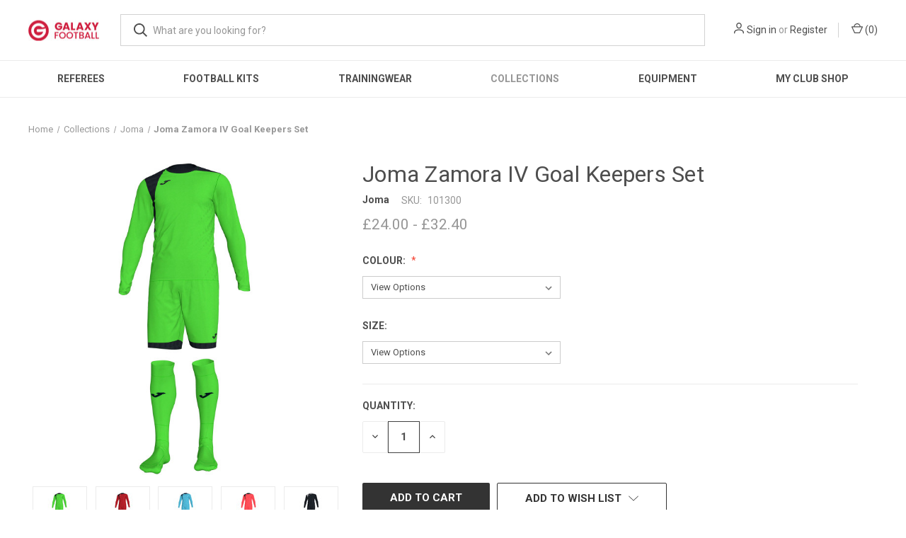

--- FILE ---
content_type: text/html; charset=UTF-8
request_url: https://galaxyfootball.co.uk/joma-zamora-iv-goal-keepers-set/
body_size: 19402
content:


<!DOCTYPE html>
<html class="no-js" lang="en">
    <head>
        <title>Joma Zamora IV Goal Keepers Set - GalaxyFootball</title>
        <link rel="dns-prefetch preconnect" href="https://cdn11.bigcommerce.com/s-gmmq88v4" crossorigin><link rel="dns-prefetch preconnect" href="https://fonts.googleapis.com/" crossorigin><link rel="dns-prefetch preconnect" href="https://fonts.gstatic.com/" crossorigin>
        <meta property="product:price:amount" content="24" /><meta property="product:price:currency" content="GBP" /><meta property="og:url" content="https://galaxyfootball.co.uk/joma-zamora-iv-goal-keepers-set/" /><meta property="og:site_name" content="GalaxyFootball" /><meta name="keywords" content="Galaxy Football"><link rel='canonical' href='https://galaxyfootball.co.uk/joma-zamora-iv-goal-keepers-set/' /><meta name='platform' content='bigcommerce.stencil' /><meta property="og:type" content="product" />
<meta property="og:title" content="Joma Zamora IV Goal Keepers Set" />
<meta property="og:description" content="Galaxy Football, Football Kits, Matchday And Training Kit and Equipment" />
<meta property="og:image" content="https://cdn11.bigcommerce.com/s-gmmq88v4/products/6562/images/31542/20181113154258.101300.021__84800.1618158193.300.459.jpg?c=2" />
<meta property="pinterest:richpins" content="enabled" />
        
         

        <link href="https://cdn11.bigcommerce.com/s-gmmq88v4/product_images/Favicon.gif" rel="shortcut icon">
        <meta name="viewport" content="width=device-width, initial-scale=1, maximum-scale=1">

        <script>
            document.documentElement.className = document.documentElement.className.replace('no-js', 'js');
        </script>

        <script>
    function browserSupportsAllFeatures() {
        return window.Promise
            && window.fetch
            && window.URL
            && window.URLSearchParams
            && window.WeakMap
            // object-fit support
            && ('objectFit' in document.documentElement.style);
    }

    function loadScript(src) {
        var js = document.createElement('script');
        js.src = src;
        js.onerror = function () {
            console.error('Failed to load polyfill script ' + src);
        };
        document.head.appendChild(js);
    }

    if (!browserSupportsAllFeatures()) {
        loadScript('https://cdn11.bigcommerce.com/s-gmmq88v4/stencil/c4e8a3a0-de0f-013b-b90a-1e10eaacd67b/e/644be310-e03c-013b-f737-026e95e0a83e/dist/theme-bundle.polyfills.js');
    }
</script>
        <script>window.consentManagerTranslations = `{"locale":"en","locales":{"consent_manager.data_collection_warning":"en","consent_manager.accept_all_cookies":"en","consent_manager.gdpr_settings":"en","consent_manager.data_collection_preferences":"en","consent_manager.manage_data_collection_preferences":"en","consent_manager.use_data_by_cookies":"en","consent_manager.data_categories_table":"en","consent_manager.allow":"en","consent_manager.accept":"en","consent_manager.deny":"en","consent_manager.dismiss":"en","consent_manager.reject_all":"en","consent_manager.category":"en","consent_manager.purpose":"en","consent_manager.functional_category":"en","consent_manager.functional_purpose":"en","consent_manager.analytics_category":"en","consent_manager.analytics_purpose":"en","consent_manager.targeting_category":"en","consent_manager.advertising_category":"en","consent_manager.advertising_purpose":"en","consent_manager.essential_category":"en","consent_manager.esential_purpose":"en","consent_manager.yes":"en","consent_manager.no":"en","consent_manager.not_available":"en","consent_manager.cancel":"en","consent_manager.save":"en","consent_manager.back_to_preferences":"en","consent_manager.close_without_changes":"en","consent_manager.unsaved_changes":"en","consent_manager.by_using":"en","consent_manager.agree_on_data_collection":"en","consent_manager.change_preferences":"en","consent_manager.cancel_dialog_title":"en","consent_manager.privacy_policy":"en","consent_manager.allow_category_tracking":"en","consent_manager.disallow_category_tracking":"en"},"translations":{"consent_manager.data_collection_warning":"We use cookies (and other similar technologies) to collect data to improve your shopping experience.","consent_manager.accept_all_cookies":"Accept All Cookies","consent_manager.gdpr_settings":"Settings","consent_manager.data_collection_preferences":"Website Data Collection Preferences","consent_manager.manage_data_collection_preferences":"Manage Website Data Collection Preferences","consent_manager.use_data_by_cookies":" uses data collected by cookies and JavaScript libraries to improve your shopping experience.","consent_manager.data_categories_table":"The table below outlines how we use this data by category. To opt out of a category of data collection, select 'No' and save your preferences.","consent_manager.allow":"Allow","consent_manager.accept":"Accept","consent_manager.deny":"Deny","consent_manager.dismiss":"Dismiss","consent_manager.reject_all":"Reject all","consent_manager.category":"Category","consent_manager.purpose":"Purpose","consent_manager.functional_category":"Functional","consent_manager.functional_purpose":"Enables enhanced functionality, such as videos and live chat. If you do not allow these, then some or all of these functions may not work properly.","consent_manager.analytics_category":"Analytics","consent_manager.analytics_purpose":"Provide statistical information on site usage, e.g., web analytics so we can improve this website over time.","consent_manager.targeting_category":"Targeting","consent_manager.advertising_category":"Advertising","consent_manager.advertising_purpose":"Used to create profiles or personalize content to enhance your shopping experience.","consent_manager.essential_category":"Essential","consent_manager.esential_purpose":"Essential for the site and any requested services to work, but do not perform any additional or secondary function.","consent_manager.yes":"Yes","consent_manager.no":"No","consent_manager.not_available":"N/A","consent_manager.cancel":"Cancel","consent_manager.save":"Save","consent_manager.back_to_preferences":"Back to Preferences","consent_manager.close_without_changes":"You have unsaved changes to your data collection preferences. Are you sure you want to close without saving?","consent_manager.unsaved_changes":"You have unsaved changes","consent_manager.by_using":"By using our website, you're agreeing to our","consent_manager.agree_on_data_collection":"By using our website, you're agreeing to the collection of data as described in our ","consent_manager.change_preferences":"You can change your preferences at any time","consent_manager.cancel_dialog_title":"Are you sure you want to cancel?","consent_manager.privacy_policy":"Privacy Policy","consent_manager.allow_category_tracking":"Allow [CATEGORY_NAME] tracking","consent_manager.disallow_category_tracking":"Disallow [CATEGORY_NAME] tracking"}}`;</script>

        <script>
            window.lazySizesConfig = window.lazySizesConfig || {};
            window.lazySizesConfig.loadMode = 1;
        </script>
        <script async src="https://cdn11.bigcommerce.com/s-gmmq88v4/stencil/c4e8a3a0-de0f-013b-b90a-1e10eaacd67b/e/644be310-e03c-013b-f737-026e95e0a83e/dist/theme-bundle.head_async.js"></script>
        
        <link href="https://fonts.googleapis.com/css?family=Roboto+Condensed:400,600%7CRoboto:400,700&display=block" rel="stylesheet">
        
        <link rel="preload" href="https://cdn11.bigcommerce.com/s-gmmq88v4/stencil/c4e8a3a0-de0f-013b-b90a-1e10eaacd67b/e/644be310-e03c-013b-f737-026e95e0a83e/dist/theme-bundle.font.js" as="script">
        <script async src="https://cdn11.bigcommerce.com/s-gmmq88v4/stencil/c4e8a3a0-de0f-013b-b90a-1e10eaacd67b/e/644be310-e03c-013b-f737-026e95e0a83e/dist/theme-bundle.font.js"></script>

        <link data-stencil-stylesheet href="https://cdn11.bigcommerce.com/s-gmmq88v4/stencil/c4e8a3a0-de0f-013b-b90a-1e10eaacd67b/e/644be310-e03c-013b-f737-026e95e0a83e/css/theme-8453b980-41d4-013d-7e38-5627c80bf758.css" rel="stylesheet">

        <!-- Start Tracking Code for analytics_siteverification -->

<meta name="google-site-verification" content="dpW6TmNEThMQ_EIyMSzRPSNbhy9AxKOZqt1nGTDEnmo" />

<!-- End Tracking Code for analytics_siteverification -->


<script type="text/javascript" src="https://checkout-sdk.bigcommerce.com/v1/loader.js" defer ></script>
<script src="https://www.google.com/recaptcha/api.js" async defer></script>
<script type="text/javascript">
var BCData = {"product_attributes":{"sku":"101300","upc":null,"mpn":null,"gtin":null,"weight":null,"base":false,"image":null,"price":{"with_tax":{"formatted":"\u00a324.00","value":24,"currency":"GBP"},"tax_label":"VAT","sale_price_with_tax":{"formatted":"\u00a324.00","value":24,"currency":"GBP"},"rrp_with_tax":{"formatted":"\u00a337.75","value":37.75,"currency":"GBP"},"saved":{"formatted":"\u00a313.75","value":13.75,"currency":"GBP"},"price_range":{"min":{"with_tax":{"formatted":"\u00a324.00","value":24,"currency":"GBP"},"tax_label":"VAT"},"max":{"with_tax":{"formatted":"\u00a332.40","value":32.4,"currency":"GBP"},"tax_label":"VAT"}}},"out_of_stock_behavior":"hide_option","out_of_stock_message":"Out of stock","available_modifier_values":[],"available_variant_values":[34049,33967],"in_stock_attributes":[34049,33967],"selected_attributes":[],"stock":null,"instock":true,"stock_message":null,"purchasable":true,"purchasing_message":null,"call_for_price_message":null}};
</script>
<script src='https://www.powr.io/powr.js?external-type=bigcommerce' async></script><!-- Global site tag (gtag.js) - Google Ads: AW-16667132310 -->
<script async src="https://www.googletagmanager.com/gtag/js?id=AW-16667132310"></script>
<script>
    window.addEventListener("load", (event) => {
        window.dataLayer = window.dataLayer || [];
        function gtag(){dataLayer.push(arguments);}
        gtag('js', new Date());

        gtag('config', 'AW-16667132310');
        gtag('set', 'developer_id.dMjk3Nj', true);
    });
</script>
<!-- GA4 Code Start: View Product Content -->
<script>
  gtag('event', 'view_item', {
    send_to: 'AW-16667132310',
    ecomm_pagetype: 'product',
    currency: 'GBP',
    items: [{
      id: '101300',
      name: 'Joma Zamora IV Goal Keepers Set',
      quantity: 1,
      google_business_vertical: 'retail',
    }],
  });
</script>

<script nonce="">
(function () {
    var xmlHttp = new XMLHttpRequest();

    xmlHttp.open('POST', 'https://bes.gcp.data.bigcommerce.com/nobot');
    xmlHttp.setRequestHeader('Content-Type', 'application/json');
    xmlHttp.send('{"store_id":"712744","timezone_offset":"0.0","timestamp":"2026-01-19T04:04:17.27052800Z","visit_id":"775b5b84-4eef-4e3a-83c6-907bedc34ec6","channel_id":1}');
})();
</script>

        
            <!-- partial pulled in to the base layout -->

        <script>
            var theme_settings = {
                show_fast_cart: true,
                linksPerCol: 5,
            };
        </script>

        <link rel="preload" href="https://cdn11.bigcommerce.com/s-gmmq88v4/stencil/c4e8a3a0-de0f-013b-b90a-1e10eaacd67b/e/644be310-e03c-013b-f737-026e95e0a83e/dist/theme-bundle.main.js" as="script">
    </head>
    <body>
        <svg data-src="https://cdn11.bigcommerce.com/s-gmmq88v4/stencil/c4e8a3a0-de0f-013b-b90a-1e10eaacd67b/e/644be310-e03c-013b-f737-026e95e0a83e/img/icon-sprite.svg" class="icons-svg-sprite"></svg>

        <header class="header" role="banner">
    <a href="#" class="mobileMenu-toggle" data-mobile-menu-toggle="menu">
        <span class="mobileMenu-toggleIcon"></span>
    </a>

    <div class="header-logo--wrap">
        <div class="header-logo">
            
            <div class="logo-and-toggle">
                <div class="desktopMenu-toggle">
                    <a href="javascript:void(0);" class="mobileMenu-toggle">
                        <span class="mobileMenu-toggleIcon"></span>
                    </a>
                </div>
                
                    <div class="logo-wrap"><a href="https://galaxyfootball.co.uk/" class="header-logo__link" data-header-logo-link>
        <div class="header-logo-image-container">
            <img class="header-logo-image"
                 src="https://cdn11.bigcommerce.com/s-gmmq88v4/images/stencil/100x45/galaxy_football_1627334045__18798.original.jpg"
                 srcset="https://cdn11.bigcommerce.com/s-gmmq88v4/images/stencil/100x45/galaxy_football_1627334045__18798.original.jpg 1x, https://cdn11.bigcommerce.com/s-gmmq88v4/images/stencil/200x90/galaxy_football_1627334045__18798.original.jpg 2x"
                 alt="Galaxyfootball"
                 title="Galaxyfootball">
        </div>
</a>
</div>
            </div>
            
            <div class="quickSearchWrap" id="quickSearch" aria-hidden="true" tabindex="-1" data-prevent-quick-search-close>
                <div>
    <!-- snippet location forms_search -->
    <form class="form" action="/search.php">
        <fieldset class="form-fieldset">
            <div class="form-field">
                <label class="is-srOnly" for="search_query">Search</label>
                <input class="form-input" data-search-quick name="search_query" id="search_query" data-error-message="Search field cannot be empty." placeholder="What are you looking for?" autocomplete="off">
                <button type="submit" class="form-button">
                    <i class="icon" aria-hidden="true">
                        <svg><use xlink:href="#icon-search" /></svg>
                    </i>
                </button>
            </div>
        </fieldset>
    </form>
    <section class="quickSearchResults" data-bind="html: results"></section>
    <p role="status"
       aria-live="polite"
       class="aria-description--hidden"
       data-search-aria-message-predefined-text="product results for"
    ></p>
</div>
            </div>
            <div class="navUser-wrap">
                <nav class="navUser">
    <ul class="navUser-section navUser-section--alt">
        <li class="navUser-item navUser-item--account">
            <i class="icon" aria-hidden="true">
                <svg><use xlink:href="#icon-user" /></svg>
            </i>
                <a class="navUser-action"
                   href="/login.php"
                   aria-label="Sign in"
                >
                    Sign in
                </a>
                    <span>or</span> <a class="navUser-action" href="/login.php?action=create_account">Register</a>
        </li>
                <li class="navUser-item navUser-item--mobile-search">
            <i class="icon" aria-hidden="true">
                <svg><use xlink:href="#icon-search" /></svg>
            </i>
        </li>
        <li class="navUser-item navUser-item--cart">
            <a
                class="navUser-action"
                data-cart-preview
                data-dropdown="cart-preview-dropdown"
                data-options="align:right"
                href="/cart.php"
                aria-label="Cart with 0 items"
            >
                <i class="icon" aria-hidden="true">
                    <svg><use xlink:href="#icon-cart" /></svg>
                </i>
                (<span class=" cart-quantity"></span>)
            </a>

            <div class="dropdown-menu" id="cart-preview-dropdown" data-dropdown-content aria-hidden="true"></div>
        </li>
    </ul>
</nav>
            </div>
        </div>
    </div>

    <div class="navPages-container" id="menu" data-menu>
        <span class="mobile-closeNav">
    <i class="icon" aria-hidden="true">
        <svg><use xlink:href="#icon-close-large" /></svg>
    </i>
    close
</span>
<nav class="navPages">
    <ul class="navPages-list navPages-list--user 5765697a656e20596f756e67">
            <li class="navPages-item">
                <i class="icon" aria-hidden="true">
                    <svg><use xlink:href="#icon-user" /></svg>
                </i>
                <a class="navPages-action" href="/login.php">Sign in</a>
                    or
                    <a class="navPages-action"
                       href="/login.php?action=create_account"
                       aria-label="Register"
                    >
                        Register
                    </a>
            </li>
    </ul>
    <ul class="navPages-list navPages-mega navPages-mainNav">
            <li class="navPages-item">
                <a class="navPages-action has-subMenu"
   href="https://galaxyfootball.co.uk/referees/"
   data-collapsible="navPages-1134"
>
    Referees
    <i class="icon navPages-action-moreIcon" aria-hidden="true">
        <svg><use xlink:href="#icon-chevron-down" /></svg>
    </i>
</a>
<div class="column-menu navPage-subMenu" id="navPages-1134" aria-hidden="true" tabindex="-1">
    <ul class="navPage-subMenu-list">
            <li class="navPage-subMenu-item">
                <i class="icon navPages-action-moreIcon" aria-hidden="true"><svg><use xlink:href="#icon-chevron-right" /></svg></i>
                <a class="navPage-subMenu-action navPages-action" href="https://galaxyfootball.co.uk/new-category-11/">Joma Referee</a>
                
            </li>
            <li class="navPage-subMenu-item">
                <i class="icon navPages-action-moreIcon" aria-hidden="true"><svg><use xlink:href="#icon-chevron-right" /></svg></i>
                <a class="navPage-subMenu-action navPages-action" href="https://galaxyfootball.co.uk/nike-referee/">Nike Referee</a>
                
            </li>
            <li class="navPage-subMenu-item">
                <i class="icon navPages-action-moreIcon" aria-hidden="true"><svg><use xlink:href="#icon-chevron-right" /></svg></i>
                <a class="navPage-subMenu-action navPages-action" href="https://galaxyfootball.co.uk/umbro-referee/">Umbro Referee</a>
                
            </li>
    </ul>
</div>
            </li>
            <li class="navPages-item">
                <a class="navPages-action has-subMenu"
   href="https://galaxyfootball.co.uk/matchday-kits/"
   data-collapsible="navPages-1129"
>
    Football Kits
    <i class="icon navPages-action-moreIcon" aria-hidden="true">
        <svg><use xlink:href="#icon-chevron-down" /></svg>
    </i>
</a>
<div class="column-menu navPage-subMenu" id="navPages-1129" aria-hidden="true" tabindex="-1">
    <ul class="navPage-subMenu-list">
            <li class="navPage-subMenu-item">
                <i class="icon navPages-action-moreIcon" aria-hidden="true"><svg><use xlink:href="#icon-chevron-right" /></svg></i>
                <a class="navPage-subMenu-action navPages-action" href="https://galaxyfootball.co.uk/shirts/">Shirts</a>
                    <i class="icon navPages-action-moreIcon navPages-action-closed" aria-hidden="true"><svg><use xlink:href="#icon-plus" /></svg></i>
                    <i class="icon navPages-action-moreIcon navPages-action-open" aria-hidden="true"><svg><use xlink:href="#icon-minus" /></svg></i>
                
            </li>
                    <li class="navPage-childList-item">
                        <a class="navPage-childList-action navPages-action" href="https://galaxyfootball.co.uk/joma-shirts/">Joma Shirts</a>
                    </li>
                    <li class="navPage-childList-item">
                        <a class="navPage-childList-action navPages-action" href="https://galaxyfootball.co.uk/umbro-jersey/">Umbro Jersey</a>
                    </li>
                    <li class="navPage-childList-item">
                        <a class="navPage-childList-action navPages-action" href="https://galaxyfootball.co.uk/stanno-shirts/">Stanno Shirts</a>
                    </li>
                    <li class="navPage-childList-item">
                        <a class="navPage-childList-action navPages-action" href="https://galaxyfootball.co.uk/puma-football-shirts/">Puma Shirts</a>
                    </li>
            <li class="navPage-subMenu-item">
                <i class="icon navPages-action-moreIcon" aria-hidden="true"><svg><use xlink:href="#icon-chevron-right" /></svg></i>
                <a class="navPage-subMenu-action navPages-action" href="https://galaxyfootball.co.uk/shorts/">Shorts</a>
                    <i class="icon navPages-action-moreIcon navPages-action-closed" aria-hidden="true"><svg><use xlink:href="#icon-plus" /></svg></i>
                    <i class="icon navPages-action-moreIcon navPages-action-open" aria-hidden="true"><svg><use xlink:href="#icon-minus" /></svg></i>
                
            </li>
                    <li class="navPage-childList-item">
                        <a class="navPage-childList-action navPages-action" href="https://galaxyfootball.co.uk/puma-shorts/">Puma Shorts</a>
                    </li>
                    <li class="navPage-childList-item">
                        <a class="navPage-childList-action navPages-action" href="https://galaxyfootball.co.uk/stanno-shorts/">Stanno Shorts</a>
                    </li>
                    <li class="navPage-childList-item">
                        <a class="navPage-childList-action navPages-action" href="https://galaxyfootball.co.uk/umbro-shorts/">Umbro Shorts</a>
                    </li>
                    <li class="navPage-childList-item">
                        <a class="navPage-childList-action navPages-action" href="https://galaxyfootball.co.uk/joma-shorts/">Joma Shorts</a>
                    </li>
            <li class="navPage-subMenu-item">
                <i class="icon navPages-action-moreIcon" aria-hidden="true"><svg><use xlink:href="#icon-chevron-right" /></svg></i>
                <a class="navPage-subMenu-action navPages-action" href="https://galaxyfootball.co.uk/socks/">Socks</a>
                    <i class="icon navPages-action-moreIcon navPages-action-closed" aria-hidden="true"><svg><use xlink:href="#icon-plus" /></svg></i>
                    <i class="icon navPages-action-moreIcon navPages-action-open" aria-hidden="true"><svg><use xlink:href="#icon-minus" /></svg></i>
                
            </li>
                    <li class="navPage-childList-item">
                        <a class="navPage-childList-action navPages-action" href="https://galaxyfootball.co.uk/joma-socks/">Joma Socks</a>
                    </li>
                    <li class="navPage-childList-item">
                        <a class="navPage-childList-action navPages-action" href="https://galaxyfootball.co.uk/puma-socks/">Puma Socks</a>
                    </li>
                    <li class="navPage-childList-item">
                        <a class="navPage-childList-action navPages-action" href="https://galaxyfootball.co.uk/stanno-socks/">Stanno Socks</a>
                    </li>
                    <li class="navPage-childList-item">
                        <a class="navPage-childList-action navPages-action" href="https://galaxyfootball.co.uk/umbro-socks/">Umbro Socks</a>
                    </li>
            <li class="navPage-subMenu-item">
                <i class="icon navPages-action-moreIcon" aria-hidden="true"><svg><use xlink:href="#icon-chevron-right" /></svg></i>
                <a class="navPage-subMenu-action navPages-action" href="https://galaxyfootball.co.uk/goalkeepers/">Goalkeepers</a>
                    <i class="icon navPages-action-moreIcon navPages-action-closed" aria-hidden="true"><svg><use xlink:href="#icon-plus" /></svg></i>
                    <i class="icon navPages-action-moreIcon navPages-action-open" aria-hidden="true"><svg><use xlink:href="#icon-minus" /></svg></i>
                
            </li>
                    <li class="navPage-childList-item">
                        <a class="navPage-childList-action navPages-action" href="https://galaxyfootball.co.uk/joma-goalkeeper/">Joma Goalkeeper</a>
                    </li>
                    <li class="navPage-childList-item">
                        <a class="navPage-childList-action navPages-action" href="https://galaxyfootball.co.uk/stanno-goalkeeper/">Stanno Goalkeeper</a>
                    </li>
                    <li class="navPage-childList-item">
                        <a class="navPage-childList-action navPages-action" href="https://galaxyfootball.co.uk/puma-goal-kepper/">Puma Goalkeeper</a>
                    </li>
    </ul>
</div>
            </li>
            <li class="navPages-item">
                <a class="navPages-action has-subMenu"
   href="https://galaxyfootball.co.uk/trainingwear/"
   data-collapsible="navPages-738"
>
    Trainingwear
    <i class="icon navPages-action-moreIcon" aria-hidden="true">
        <svg><use xlink:href="#icon-chevron-down" /></svg>
    </i>
</a>
<div class="column-menu navPage-subMenu" id="navPages-738" aria-hidden="true" tabindex="-1">
    <ul class="navPage-subMenu-list">
            <li class="navPage-subMenu-item">
                <i class="icon navPages-action-moreIcon" aria-hidden="true"><svg><use xlink:href="#icon-chevron-right" /></svg></i>
                <a class="navPage-subMenu-action navPages-action" href="https://galaxyfootball.co.uk/1-4-zip-1-2-zip-tops/">1/4 Zip &amp; 1/2 Zip Drill Tops</a>
                    <i class="icon navPages-action-moreIcon navPages-action-closed" aria-hidden="true"><svg><use xlink:href="#icon-plus" /></svg></i>
                    <i class="icon navPages-action-moreIcon navPages-action-open" aria-hidden="true"><svg><use xlink:href="#icon-minus" /></svg></i>
                
            </li>
                    <li class="navPage-childList-item">
                        <a class="navPage-childList-action navPages-action" href="https://galaxyfootball.co.uk/joma-1-4-zip-1-2-zip-tops/">Joma 1/4 Zip &amp; 1/2 Zip Tops</a>
                    </li>
                    <li class="navPage-childList-item">
                        <a class="navPage-childList-action navPages-action" href="https://galaxyfootball.co.uk/nike-1-4-zip-1-2-zip-tops/">Nike 1/4 Zip &amp; 1/2 Zip Tops</a>
                    </li>
                    <li class="navPage-childList-item">
                        <a class="navPage-childList-action navPages-action" href="https://galaxyfootball.co.uk/puma-1-4-zip-1-2-zip-tops/">Puma 1/4 Zip &amp; 1/2 Zip Tops</a>
                    </li>
                    <li class="navPage-childList-item">
                        <a class="navPage-childList-action navPages-action" href="https://galaxyfootball.co.uk/stanno-1-4-zip-1-2-zip-tops/">Stanno 1/4 Zip &amp; 1/2 Zip Tops</a>
                    </li>
            <li class="navPage-subMenu-item">
                <i class="icon navPages-action-moreIcon" aria-hidden="true"><svg><use xlink:href="#icon-chevron-right" /></svg></i>
                <a class="navPage-subMenu-action navPages-action" href="https://galaxyfootball.co.uk/training-tops/">Tops</a>
                    <i class="icon navPages-action-moreIcon navPages-action-closed" aria-hidden="true"><svg><use xlink:href="#icon-plus" /></svg></i>
                    <i class="icon navPages-action-moreIcon navPages-action-open" aria-hidden="true"><svg><use xlink:href="#icon-minus" /></svg></i>
                
            </li>
                    <li class="navPage-childList-item">
                        <a class="navPage-childList-action navPages-action" href="https://galaxyfootball.co.uk/joma-tops/">Joma Tops</a>
                    </li>
                    <li class="navPage-childList-item">
                        <a class="navPage-childList-action navPages-action" href="https://galaxyfootball.co.uk/nike-tops/">Nike Tops</a>
                    </li>
                    <li class="navPage-childList-item">
                        <a class="navPage-childList-action navPages-action" href="https://galaxyfootball.co.uk/puma-tops/">Puma Tops</a>
                    </li>
                    <li class="navPage-childList-item">
                        <a class="navPage-childList-action navPages-action" href="https://galaxyfootball.co.uk/stanno-tops/">Stanno Tops</a>
                    </li>
            <li class="navPage-subMenu-item">
                <i class="icon navPages-action-moreIcon" aria-hidden="true"><svg><use xlink:href="#icon-chevron-right" /></svg></i>
                <a class="navPage-subMenu-action navPages-action" href="https://galaxyfootball.co.uk/tees-polos/">Tees &amp; Polos</a>
                    <i class="icon navPages-action-moreIcon navPages-action-closed" aria-hidden="true"><svg><use xlink:href="#icon-plus" /></svg></i>
                    <i class="icon navPages-action-moreIcon navPages-action-open" aria-hidden="true"><svg><use xlink:href="#icon-minus" /></svg></i>
                
            </li>
                    <li class="navPage-childList-item">
                        <a class="navPage-childList-action navPages-action" href="https://galaxyfootball.co.uk/new-category-2/">Nike Tees &amp; Polos</a>
                    </li>
                    <li class="navPage-childList-item">
                        <a class="navPage-childList-action navPages-action" href="https://galaxyfootball.co.uk/puma-tees-polos/">Puma Tees &amp; Polos</a>
                    </li>
                    <li class="navPage-childList-item">
                        <a class="navPage-childList-action navPages-action" href="https://galaxyfootball.co.uk/stanno-tees-polos/">Stanno Tees &amp; Polos</a>
                    </li>
                    <li class="navPage-childList-item">
                        <a class="navPage-childList-action navPages-action" href="https://galaxyfootball.co.uk/umbro-tops/">Umbro Tops</a>
                    </li>
                    <li class="navPage-childList-item">
                        <a class="navPage-childList-action navPages-action" href="https://galaxyfootball.co.uk/joma-tees-polos/">Joma Tees &amp; Polos</a>
                    </li>
            <li class="navPage-subMenu-item">
                <i class="icon navPages-action-moreIcon" aria-hidden="true"><svg><use xlink:href="#icon-chevron-right" /></svg></i>
                <a class="navPage-subMenu-action navPages-action" href="https://galaxyfootball.co.uk/training-shorts/">Shorts</a>
                    <i class="icon navPages-action-moreIcon navPages-action-closed" aria-hidden="true"><svg><use xlink:href="#icon-plus" /></svg></i>
                    <i class="icon navPages-action-moreIcon navPages-action-open" aria-hidden="true"><svg><use xlink:href="#icon-minus" /></svg></i>
                
            </li>
                    <li class="navPage-childList-item">
                        <a class="navPage-childList-action navPages-action" href="https://galaxyfootball.co.uk/new-category-3/">Nike Shorts</a>
                    </li>
                    <li class="navPage-childList-item">
                        <a class="navPage-childList-action navPages-action" href="https://galaxyfootball.co.uk/new-category-18/">Puma Shorts </a>
                    </li>
                    <li class="navPage-childList-item">
                        <a class="navPage-childList-action navPages-action" href="https://galaxyfootball.co.uk/stanno-shorts-1/">Stanno Shorts</a>
                    </li>
                    <li class="navPage-childList-item">
                        <a class="navPage-childList-action navPages-action" href="https://galaxyfootball.co.uk/joma-shorts-1/">Joma Shorts</a>
                    </li>
            <li class="navPage-subMenu-item">
                <i class="icon navPages-action-moreIcon" aria-hidden="true"><svg><use xlink:href="#icon-chevron-right" /></svg></i>
                <a class="navPage-subMenu-action navPages-action" href="https://galaxyfootball.co.uk/training-pants/">Pants</a>
                    <i class="icon navPages-action-moreIcon navPages-action-closed" aria-hidden="true"><svg><use xlink:href="#icon-plus" /></svg></i>
                    <i class="icon navPages-action-moreIcon navPages-action-open" aria-hidden="true"><svg><use xlink:href="#icon-minus" /></svg></i>
                
            </li>
                    <li class="navPage-childList-item">
                        <a class="navPage-childList-action navPages-action" href="https://galaxyfootball.co.uk/nike-pants/">Nike Pants </a>
                    </li>
                    <li class="navPage-childList-item">
                        <a class="navPage-childList-action navPages-action" href="https://galaxyfootball.co.uk/new-category-19/">Puma Pants</a>
                    </li>
                    <li class="navPage-childList-item">
                        <a class="navPage-childList-action navPages-action" href="https://galaxyfootball.co.uk/stanno-pants/">Stanno Pants</a>
                    </li>
                    <li class="navPage-childList-item">
                        <a class="navPage-childList-action navPages-action" href="https://galaxyfootball.co.uk/umbro-pants/">Umbro Pants</a>
                    </li>
                    <li class="navPage-childList-item">
                        <a class="navPage-childList-action navPages-action" href="https://galaxyfootball.co.uk/new-category-12/">Joma Pants</a>
                    </li>
            <li class="navPage-subMenu-item">
                <i class="icon navPages-action-moreIcon" aria-hidden="true"><svg><use xlink:href="#icon-chevron-right" /></svg></i>
                <a class="navPage-subMenu-action navPages-action" href="https://galaxyfootball.co.uk/training-jackets/">Jackets</a>
                    <i class="icon navPages-action-moreIcon navPages-action-closed" aria-hidden="true"><svg><use xlink:href="#icon-plus" /></svg></i>
                    <i class="icon navPages-action-moreIcon navPages-action-open" aria-hidden="true"><svg><use xlink:href="#icon-minus" /></svg></i>
                
            </li>
                    <li class="navPage-childList-item">
                        <a class="navPage-childList-action navPages-action" href="https://galaxyfootball.co.uk/new-category-4/">Nike Jackets</a>
                    </li>
                    <li class="navPage-childList-item">
                        <a class="navPage-childList-action navPages-action" href="https://galaxyfootball.co.uk/puma-jackets/">Puma Jackets </a>
                    </li>
                    <li class="navPage-childList-item">
                        <a class="navPage-childList-action navPages-action" href="https://galaxyfootball.co.uk/stanno-jackets/">Stanno Jackets</a>
                    </li>
                    <li class="navPage-childList-item">
                        <a class="navPage-childList-action navPages-action" href="https://galaxyfootball.co.uk/umbro-jackets-coats/">Umbro Jackets/Coats</a>
                    </li>
                    <li class="navPage-childList-item">
                        <a class="navPage-childList-action navPages-action" href="https://galaxyfootball.co.uk/new-category-13/">Joma Jackets</a>
                    </li>
            <li class="navPage-subMenu-item">
                <i class="icon navPages-action-moreIcon" aria-hidden="true"><svg><use xlink:href="#icon-chevron-right" /></svg></i>
                <a class="navPage-subMenu-action navPages-action" href="https://galaxyfootball.co.uk/hoodies-sweatshirts/">Hoodies &amp; Sweatshirts</a>
                    <i class="icon navPages-action-moreIcon navPages-action-closed" aria-hidden="true"><svg><use xlink:href="#icon-plus" /></svg></i>
                    <i class="icon navPages-action-moreIcon navPages-action-open" aria-hidden="true"><svg><use xlink:href="#icon-minus" /></svg></i>
                
            </li>
                    <li class="navPage-childList-item">
                        <a class="navPage-childList-action navPages-action" href="https://galaxyfootball.co.uk/joma-hoodies-sweatshirts/">Joma Hoodies &amp; Sweatshirts</a>
                    </li>
                    <li class="navPage-childList-item">
                        <a class="navPage-childList-action navPages-action" href="https://galaxyfootball.co.uk/puma-hoodies-sweatshirts/">Puma Hoodies &amp; Sweatshirts</a>
                    </li>
                    <li class="navPage-childList-item">
                        <a class="navPage-childList-action navPages-action" href="https://galaxyfootball.co.uk/stanno-hoodies-sweatshirts/">Stanno Hoodies &amp; Sweatshirts</a>
                    </li>
                    <li class="navPage-childList-item">
                        <a class="navPage-childList-action navPages-action" href="https://galaxyfootball.co.uk/new-category-5/">Nike Hoodies &amp; Sweatshirts</a>
                    </li>
                    <li class="navPage-childList-item">
                        <a class="navPage-childList-action navPages-action" href="https://galaxyfootball.co.uk/umbro-hoodies-sweatshirts/">Umbro Hoodies/Sweatshirts</a>
                    </li>
            <li class="navPage-subMenu-item">
                <i class="icon navPages-action-moreIcon" aria-hidden="true"><svg><use xlink:href="#icon-chevron-right" /></svg></i>
                <a class="navPage-subMenu-action navPages-action" href="https://galaxyfootball.co.uk/tracksuits/">Tracksuits</a>
                    <i class="icon navPages-action-moreIcon navPages-action-closed" aria-hidden="true"><svg><use xlink:href="#icon-plus" /></svg></i>
                    <i class="icon navPages-action-moreIcon navPages-action-open" aria-hidden="true"><svg><use xlink:href="#icon-minus" /></svg></i>
                
            </li>
                    <li class="navPage-childList-item">
                        <a class="navPage-childList-action navPages-action" href="https://galaxyfootball.co.uk/new-category-14/">Joma Tracksuits</a>
                    </li>
                    <li class="navPage-childList-item">
                        <a class="navPage-childList-action navPages-action" href="https://galaxyfootball.co.uk/new-category-6/">Nike Tracksuits</a>
                    </li>
                    <li class="navPage-childList-item">
                        <a class="navPage-childList-action navPages-action" href="https://galaxyfootball.co.uk/puma-tracksuits/">Puma Tracksuits </a>
                    </li>
            <li class="navPage-subMenu-item">
                <i class="icon navPages-action-moreIcon" aria-hidden="true"><svg><use xlink:href="#icon-chevron-right" /></svg></i>
                <a class="navPage-subMenu-action navPages-action" href="https://galaxyfootball.co.uk/rainwear/">Rainwear</a>
                    <i class="icon navPages-action-moreIcon navPages-action-closed" aria-hidden="true"><svg><use xlink:href="#icon-plus" /></svg></i>
                    <i class="icon navPages-action-moreIcon navPages-action-open" aria-hidden="true"><svg><use xlink:href="#icon-minus" /></svg></i>
                
            </li>
                    <li class="navPage-childList-item">
                        <a class="navPage-childList-action navPages-action" href="https://galaxyfootball.co.uk/new-category-15/">Joma Rainwear</a>
                    </li>
                    <li class="navPage-childList-item">
                        <a class="navPage-childList-action navPages-action" href="https://galaxyfootball.co.uk/new-category-7/">Nike Rainwear</a>
                    </li>
                    <li class="navPage-childList-item">
                        <a class="navPage-childList-action navPages-action" href="https://galaxyfootball.co.uk/puma-rainwear/">Puma Rainwear</a>
                    </li>
                    <li class="navPage-childList-item">
                        <a class="navPage-childList-action navPages-action" href="https://galaxyfootball.co.uk/stanno-rainwear/">Stanno Rainwear</a>
                    </li>
            <li class="navPage-subMenu-item">
                <i class="icon navPages-action-moreIcon" aria-hidden="true"><svg><use xlink:href="#icon-chevron-right" /></svg></i>
                <a class="navPage-subMenu-action navPages-action" href="https://galaxyfootball.co.uk/base-layers-1/">Base Layers</a>
                    <i class="icon navPages-action-moreIcon navPages-action-closed" aria-hidden="true"><svg><use xlink:href="#icon-plus" /></svg></i>
                    <i class="icon navPages-action-moreIcon navPages-action-open" aria-hidden="true"><svg><use xlink:href="#icon-minus" /></svg></i>
                
            </li>
                    <li class="navPage-childList-item">
                        <a class="navPage-childList-action navPages-action" href="https://galaxyfootball.co.uk/joma-base-layers/">Joma Base Layers</a>
                    </li>
                    <li class="navPage-childList-item">
                        <a class="navPage-childList-action navPages-action" href="https://galaxyfootball.co.uk/puma-baselayers/">Puma Baselayers</a>
                    </li>
                    <li class="navPage-childList-item">
                        <a class="navPage-childList-action navPages-action" href="https://galaxyfootball.co.uk/stanno-base-layers/">Stanno Base Layers</a>
                    </li>
    </ul>
</div>
            </li>
            <li class="navPages-item">
                <a class="navPages-action has-subMenu activePage"
   href="https://galaxyfootball.co.uk/collections/"
   data-collapsible="navPages-1140"
>
    Collections
    <i class="icon navPages-action-moreIcon" aria-hidden="true">
        <svg><use xlink:href="#icon-chevron-down" /></svg>
    </i>
</a>
<div class="column-menu navPage-subMenu" id="navPages-1140" aria-hidden="true" tabindex="-1">
    <ul class="navPage-subMenu-list">
            <li class="navPage-subMenu-item">
                <i class="icon navPages-action-moreIcon" aria-hidden="true"><svg><use xlink:href="#icon-chevron-right" /></svg></i>
                <a class="navPage-subMenu-action navPages-action" href="https://galaxyfootball.co.uk/umbro/">Umbro</a>
                    <i class="icon navPages-action-moreIcon navPages-action-closed" aria-hidden="true"><svg><use xlink:href="#icon-plus" /></svg></i>
                    <i class="icon navPages-action-moreIcon navPages-action-open" aria-hidden="true"><svg><use xlink:href="#icon-minus" /></svg></i>
                
            </li>
                    <li class="navPage-childList-item">
                        <a class="navPage-childList-action navPages-action" href="https://galaxyfootball.co.uk/umbro-accessories/">Umbro Accessories</a>
                    </li>
                    <li class="navPage-childList-item">
                        <a class="navPage-childList-action navPages-action" href="https://galaxyfootball.co.uk/umbro-1-4-and-1-2-zip/">Umbro 1/4 and 1/2 Zip</a>
                    </li>
                    <li class="navPage-childList-item">
                        <a class="navPage-childList-action navPages-action" href="https://galaxyfootball.co.uk/umbro-club-essential/">Umbro Club Essential</a>
                    </li>
                    <li class="navPage-childList-item">
                        <a class="navPage-childList-action navPages-action" href="https://galaxyfootball.co.uk/umbro-club-leisure/">Umbro Club Leisure</a>
                    </li>
                    <li class="navPage-childList-item">
                        <a class="navPage-childList-action navPages-action" href="https://galaxyfootball.co.uk/umbro-club-womens/">Umbro Club Women&#x27;s</a>
                    </li>
                    <li class="navPage-childList-item">
                        <a class="navPage-childList-action navPages-action" href="https://galaxyfootball.co.uk/umbro-core/">Umbro Core</a>
                    </li>
                    <li class="navPage-childList-item">
                        <a class="navPage-childList-action navPages-action" href="https://galaxyfootball.co.uk/umbro-maximum/">Umbro Maxium </a>
                    </li>
                    <li class="navPage-childList-item">
                        <a class="navPage-childList-action navPages-action" href="https://galaxyfootball.co.uk/umbro-pro-training-2/">Umbro Pro Training 2</a>
                    </li>
            <li class="navPage-subMenu-item">
                <i class="icon navPages-action-moreIcon" aria-hidden="true"><svg><use xlink:href="#icon-chevron-right" /></svg></i>
                <a class="navPage-subMenu-action navPages-action activePage" href="https://galaxyfootball.co.uk/joma/">Joma</a>
                    <i class="icon navPages-action-moreIcon navPages-action-closed" aria-hidden="true"><svg><use xlink:href="#icon-plus" /></svg></i>
                    <i class="icon navPages-action-moreIcon navPages-action-open" aria-hidden="true"><svg><use xlink:href="#icon-minus" /></svg></i>
                
            </li>
                    <li class="navPage-childList-item">
                        <a class="navPage-childList-action navPages-action" href="https://galaxyfootball.co.uk/joma-2023/">Joma 2023</a>
                    </li>
                    <li class="navPage-childList-item">
                        <a class="navPage-childList-action navPages-action" href="https://galaxyfootball.co.uk/joma-academy/">Joma Academy Ranges</a>
                    </li>
                    <li class="navPage-childList-item">
                        <a class="navPage-childList-action navPages-action" href="https://galaxyfootball.co.uk/joma-crew-ranges/">Joma Crew Ranges</a>
                    </li>
                    <li class="navPage-childList-item">
                        <a class="navPage-childList-action navPages-action" href="https://galaxyfootball.co.uk/joma-championsh/">Joma Championship Ranges</a>
                    </li>
                    <li class="navPage-childList-item">
                        <a class="navPage-childList-action navPages-action" href="https://galaxyfootball.co.uk/joma-confort-ii/">Joma Confort II</a>
                    </li>
                    <li class="navPage-childList-item">
                        <a class="navPage-childList-action navPages-action" href="https://galaxyfootball.co.uk/joma-grafity/">Joma Grafity</a>
                    </li>
                    <li class="navPage-childList-item">
                        <a class="navPage-childList-action navPages-action" href="https://galaxyfootball.co.uk/joma-winter-jackets/">Joma Winter Jackets</a>
                    </li>
                    <li class="navPage-childList-item">
                        <a class="navPage-childList-action navPages-action" href="https://galaxyfootball.co.uk/protec-1/">Joma Protec</a>
                    </li>
                    <li class="navPage-childList-item">
                        <a class="navPage-childList-action navPages-action" href="https://galaxyfootball.co.uk/joma-campus-iii/">Joma Campus III</a>
                    </li>
                    <li class="navPage-childList-item">
                        <a class="navPage-childList-action navPages-action" href="https://galaxyfootball.co.uk/joma-essential-ii-1/">Joma Essential II</a>
                    </li>
                    <li class="navPage-childList-item">
                        <a class="navPage-childList-action navPages-action" href="https://galaxyfootball.co.uk/joma-supernova/">Joma Supernova</a>
                    </li>
                    <li class="navPage-childList-item">
                        <a class="navPage-childList-action navPages-action" href="https://galaxyfootball.co.uk/joma-winner/">Joma Winner </a>
                    </li>
            <li class="navPage-subMenu-item">
                <i class="icon navPages-action-moreIcon" aria-hidden="true"><svg><use xlink:href="#icon-chevron-right" /></svg></i>
                <a class="navPage-subMenu-action navPages-action" href="https://galaxyfootball.co.uk/nike/">Nike</a>
                    <i class="icon navPages-action-moreIcon navPages-action-closed" aria-hidden="true"><svg><use xlink:href="#icon-plus" /></svg></i>
                    <i class="icon navPages-action-moreIcon navPages-action-open" aria-hidden="true"><svg><use xlink:href="#icon-minus" /></svg></i>
                
            </li>
                    <li class="navPage-childList-item">
                        <a class="navPage-childList-action navPages-action" href="https://galaxyfootball.co.uk/football-kits-1/">Football Kits</a>
                    </li>
                    <li class="navPage-childList-item">
                        <a class="navPage-childList-action navPages-action" href="https://galaxyfootball.co.uk/exclusive-nike-strike-21/">EXCLUSIVE - Nike Strike 21</a>
                    </li>
                    <li class="navPage-childList-item">
                        <a class="navPage-childList-action navPages-action" href="https://galaxyfootball.co.uk/nike-academy-pro-22/">Nike  Academy Pro 22</a>
                    </li>
                    <li class="navPage-childList-item">
                        <a class="navPage-childList-action navPages-action" href="https://galaxyfootball.co.uk/nike-academy-21/">Nike Academy 21</a>
                    </li>
                    <li class="navPage-childList-item">
                        <a class="navPage-childList-action navPages-action" href="https://galaxyfootball.co.uk/nike-academy-pro-training-range/">Nike Academy Pro</a>
                    </li>
                    <li class="navPage-childList-item">
                        <a class="navPage-childList-action navPages-action" href="https://galaxyfootball.co.uk/nike-park-20-training-range/">Nike Park 20</a>
                    </li>
                    <li class="navPage-childList-item">
                        <a class="navPage-childList-action navPages-action" href="https://galaxyfootball.co.uk/nike-lifestyle/">Nike Lifestyle</a>
                    </li>
                    <li class="navPage-childList-item">
                        <a class="navPage-childList-action navPages-action" href="https://galaxyfootball.co.uk/bags/">Bags</a>
                    </li>
                    <li class="navPage-childList-item">
                        <a class="navPage-childList-action navPages-action" href="https://galaxyfootball.co.uk/womens-2/">Womens</a>
                    </li>
                    <li class="navPage-childList-item">
                        <a class="navPage-childList-action navPages-action" href="https://galaxyfootball.co.uk/footballs-1/">Footballs</a>
                    </li>
                    <li class="navPage-childList-item">
                        <a class="navPage-childList-action navPages-action" href="https://galaxyfootball.co.uk/referee/">Referee</a>
                    </li>
            <li class="navPage-subMenu-item">
                <i class="icon navPages-action-moreIcon" aria-hidden="true"><svg><use xlink:href="#icon-chevron-right" /></svg></i>
                <a class="navPage-subMenu-action navPages-action" href="https://galaxyfootball.co.uk/puma/">Puma</a>
                    <i class="icon navPages-action-moreIcon navPages-action-closed" aria-hidden="true"><svg><use xlink:href="#icon-plus" /></svg></i>
                    <i class="icon navPages-action-moreIcon navPages-action-open" aria-hidden="true"><svg><use xlink:href="#icon-minus" /></svg></i>
                
            </li>
                    <li class="navPage-childList-item">
                        <a class="navPage-childList-action navPages-action" href="https://galaxyfootball.co.uk/cup-range/">Cup Range</a>
                    </li>
                    <li class="navPage-childList-item">
                        <a class="navPage-childList-action navPages-action" href="https://galaxyfootball.co.uk/team-cup-range/">Team Cup Range</a>
                    </li>
                    <li class="navPage-childList-item">
                        <a class="navPage-childList-action navPages-action" href="https://galaxyfootball.co.uk/final-range/">Final Range</a>
                    </li>
                    <li class="navPage-childList-item">
                        <a class="navPage-childList-action navPages-action" href="https://galaxyfootball.co.uk/goal-casuals/">Goal Casuals</a>
                    </li>
                    <li class="navPage-childList-item">
                        <a class="navPage-childList-action navPages-action" href="https://galaxyfootball.co.uk/goal-range/">Goal Range</a>
                    </li>
                    <li class="navPage-childList-item">
                        <a class="navPage-childList-action navPages-action" href="https://galaxyfootball.co.uk/liga-range/">Liga Range </a>
                    </li>
                    <li class="navPage-childList-item">
                        <a class="navPage-childList-action navPages-action" href="https://galaxyfootball.co.uk/luggage-range/">Luggage Range</a>
                    </li>
                    <li class="navPage-childList-item">
                        <a class="navPage-childList-action navPages-action" href="https://galaxyfootball.co.uk/puma-footballs/">Footballs</a>
                    </li>
                    <li class="navPage-childList-item">
                        <a class="navPage-childList-action navPages-action" href="https://galaxyfootball.co.uk/team-training/">Team Training</a>
                    </li>
            <li class="navPage-subMenu-item">
                <i class="icon navPages-action-moreIcon" aria-hidden="true"><svg><use xlink:href="#icon-chevron-right" /></svg></i>
                <a class="navPage-subMenu-action navPages-action" href="https://galaxyfootball.co.uk/precision/">Precision</a>
                
            </li>
    </ul>
</div>
            </li>
            <li class="navPages-item">
                <a class="navPages-action has-subMenu"
   href="https://galaxyfootball.co.uk/football-equipment/"
   data-collapsible="navPages-752"
>
    Equipment
    <i class="icon navPages-action-moreIcon" aria-hidden="true">
        <svg><use xlink:href="#icon-chevron-down" /></svg>
    </i>
</a>
<div class="column-menu navPage-subMenu" id="navPages-752" aria-hidden="true" tabindex="-1">
    <ul class="navPage-subMenu-list">
            <li class="navPage-subMenu-item">
                <i class="icon navPages-action-moreIcon" aria-hidden="true"><svg><use xlink:href="#icon-chevron-right" /></svg></i>
                <a class="navPage-subMenu-action navPages-action" href="https://galaxyfootball.co.uk/match-day/">Match Day</a>
                    <i class="icon navPages-action-moreIcon navPages-action-closed" aria-hidden="true"><svg><use xlink:href="#icon-plus" /></svg></i>
                    <i class="icon navPages-action-moreIcon navPages-action-open" aria-hidden="true"><svg><use xlink:href="#icon-minus" /></svg></i>
                
            </li>
                    <li class="navPage-childList-item">
                        <a class="navPage-childList-action navPages-action" href="https://galaxyfootball.co.uk/equipment-1/">Equipment</a>
                    </li>
                    <li class="navPage-childList-item">
                        <a class="navPage-childList-action navPages-action" href="https://galaxyfootball.co.uk/flags-poles/">Flags &amp; Poles</a>
                    </li>
                    <li class="navPage-childList-item">
                        <a class="navPage-childList-action navPages-action" href="https://galaxyfootball.co.uk/goals-nets/">Goals &amp; Nets</a>
                    </li>
                    <li class="navPage-childList-item">
                        <a class="navPage-childList-action navPages-action" href="https://galaxyfootball.co.uk/tactic/">Tactic &amp; Notepads</a>
                    </li>
            <li class="navPage-subMenu-item">
                <i class="icon navPages-action-moreIcon" aria-hidden="true"><svg><use xlink:href="#icon-chevron-right" /></svg></i>
                <a class="navPage-subMenu-action navPages-action" href="https://galaxyfootball.co.uk/training-equipment/">Training Aides</a>
                    <i class="icon navPages-action-moreIcon navPages-action-closed" aria-hidden="true"><svg><use xlink:href="#icon-plus" /></svg></i>
                    <i class="icon navPages-action-moreIcon navPages-action-open" aria-hidden="true"><svg><use xlink:href="#icon-minus" /></svg></i>
                
            </li>
                    <li class="navPage-childList-item">
                        <a class="navPage-childList-action navPages-action" href="https://galaxyfootball.co.uk/bibs/">Bibs</a>
                    </li>
                    <li class="navPage-childList-item">
                        <a class="navPage-childList-action navPages-action" href="https://galaxyfootball.co.uk/cones-markers/">Cones &amp; Markers</a>
                    </li>
                    <li class="navPage-childList-item">
                        <a class="navPage-childList-action navPages-action" href="https://galaxyfootball.co.uk/fitness/">Fitness</a>
                    </li>
                    <li class="navPage-childList-item">
                        <a class="navPage-childList-action navPages-action" href="https://galaxyfootball.co.uk/power-resistance/">Power &amp; Resistance</a>
                    </li>
            <li class="navPage-subMenu-item">
                <i class="icon navPages-action-moreIcon" aria-hidden="true"><svg><use xlink:href="#icon-chevron-right" /></svg></i>
                <a class="navPage-subMenu-action navPages-action" href="https://galaxyfootball.co.uk/accessories/">Accessories</a>
                
            </li>
            <li class="navPage-subMenu-item">
                <i class="icon navPages-action-moreIcon" aria-hidden="true"><svg><use xlink:href="#icon-chevron-right" /></svg></i>
                <a class="navPage-subMenu-action navPages-action" href="https://galaxyfootball.co.uk/gk-gloves/">Goalkeeper Gloves</a>
                
            </li>
            <li class="navPage-subMenu-item">
                <i class="icon navPages-action-moreIcon" aria-hidden="true"><svg><use xlink:href="#icon-chevron-right" /></svg></i>
                <a class="navPage-subMenu-action navPages-action" href="https://galaxyfootball.co.uk/pumps/">Pumps</a>
                
            </li>
            <li class="navPage-subMenu-item">
                <i class="icon navPages-action-moreIcon" aria-hidden="true"><svg><use xlink:href="#icon-chevron-right" /></svg></i>
                <a class="navPage-subMenu-action navPages-action" href="https://galaxyfootball.co.uk/shinpads/">Shinpads</a>
                
            </li>
            <li class="navPage-subMenu-item">
                <i class="icon navPages-action-moreIcon" aria-hidden="true"><svg><use xlink:href="#icon-chevron-right" /></svg></i>
                <a class="navPage-subMenu-action navPages-action" href="https://galaxyfootball.co.uk/water-bottles/">Water Bottles</a>
                
            </li>
            <li class="navPage-subMenu-item">
                <i class="icon navPages-action-moreIcon" aria-hidden="true"><svg><use xlink:href="#icon-chevron-right" /></svg></i>
                <a class="navPage-subMenu-action navPages-action" href="https://galaxyfootball.co.uk/referee-equipment/">Referee</a>
                
            </li>
            <li class="navPage-subMenu-item">
                <i class="icon navPages-action-moreIcon" aria-hidden="true"><svg><use xlink:href="#icon-chevron-right" /></svg></i>
                <a class="navPage-subMenu-action navPages-action" href="https://galaxyfootball.co.uk/medical/">Medical</a>
                
            </li>
            <li class="navPage-subMenu-item">
                <i class="icon navPages-action-moreIcon" aria-hidden="true"><svg><use xlink:href="#icon-chevron-right" /></svg></i>
                <a class="navPage-subMenu-action navPages-action" href="https://galaxyfootball.co.uk/bags-1/">Bags</a>
                
            </li>
            <li class="navPage-subMenu-item">
                <i class="icon navPages-action-moreIcon" aria-hidden="true"><svg><use xlink:href="#icon-chevron-right" /></svg></i>
                <a class="navPage-subMenu-action navPages-action" href="https://galaxyfootball.co.uk/speed-agility/">Speed &amp; Agility</a>
                
            </li>
            <li class="navPage-subMenu-item">
                <i class="icon navPages-action-moreIcon" aria-hidden="true"><svg><use xlink:href="#icon-chevron-right" /></svg></i>
                <a class="navPage-subMenu-action navPages-action" href="https://galaxyfootball.co.uk/captain-bands/">Captain Bands</a>
                
            </li>
    </ul>
</div>
            </li>
            <li class="navPages-item">
                <a class="navPages-action has-subMenu"
   href="https://galaxyfootball.co.uk/my-club-shop/"
   data-collapsible="navPages-1638"
>
    My Club Shop
    <i class="icon navPages-action-moreIcon" aria-hidden="true">
        <svg><use xlink:href="#icon-chevron-down" /></svg>
    </i>
</a>
<div class="column-menu navPage-subMenu" id="navPages-1638" aria-hidden="true" tabindex="-1">
    <ul class="navPage-subMenu-list">
            <li class="navPage-subMenu-item">
                <i class="icon navPages-action-moreIcon" aria-hidden="true"><svg><use xlink:href="#icon-chevron-right" /></svg></i>
                <a class="navPage-subMenu-action navPages-action" href="https://galaxyfootball.co.uk/croston-sports-club-juniors/">Croston Sports Club Juniors</a>
                
            </li>
            <li class="navPage-subMenu-item">
                <i class="icon navPages-action-moreIcon" aria-hidden="true"><svg><use xlink:href="#icon-chevron-right" /></svg></i>
                <a class="navPage-subMenu-action navPages-action" href="https://galaxyfootball.co.uk/eccleston-heskin-fc-juniors/">Eccleston &amp; Heskin FC Juniors</a>
                
            </li>
            <li class="navPage-subMenu-item">
                <i class="icon navPages-action-moreIcon" aria-hidden="true"><svg><use xlink:href="#icon-chevron-right" /></svg></i>
                <a class="navPage-subMenu-action navPages-action" href="https://galaxyfootball.co.uk/lucy-collins-academy-of-dancing/">Lucy Collins Academy of Dancing</a>
                
            </li>
            <li class="navPage-subMenu-item">
                <i class="icon navPages-action-moreIcon" aria-hidden="true"><svg><use xlink:href="#icon-chevron-right" /></svg></i>
                <a class="navPage-subMenu-action navPages-action" href="https://galaxyfootball.co.uk/the-footy-hive/">The Footy Hive</a>
                
            </li>
            <li class="navPage-subMenu-item">
                <i class="icon navPages-action-moreIcon" aria-hidden="true"><svg><use xlink:href="#icon-chevron-right" /></svg></i>
                <a class="navPage-subMenu-action navPages-action" href="https://galaxyfootball.co.uk/hesketh-bank-afc/">Hesketh Bank AFC</a>
                
            </li>
            <li class="navPage-subMenu-item">
                <i class="icon navPages-action-moreIcon" aria-hidden="true"><svg><use xlink:href="#icon-chevron-right" /></svg></i>
                <a class="navPage-subMenu-action navPages-action" href="https://galaxyfootball.co.uk/liverpool-futsal-club/">Liverpool Futsal Club</a>
                
            </li>
            <li class="navPage-subMenu-item">
                <i class="icon navPages-action-moreIcon" aria-hidden="true"><svg><use xlink:href="#icon-chevron-right" /></svg></i>
                <a class="navPage-subMenu-action navPages-action" href="https://galaxyfootball.co.uk/pine-villa-youth-fc/">Pine Villa Youth FC</a>
                
            </li>
            <li class="navPage-subMenu-item">
                <i class="icon navPages-action-moreIcon" aria-hidden="true"><svg><use xlink:href="#icon-chevron-right" /></svg></i>
                <a class="navPage-subMenu-action navPages-action" href="https://galaxyfootball.co.uk/plattbridge-fc/">Plattbridge FC</a>
                
            </li>
            <li class="navPage-subMenu-item">
                <i class="icon navPages-action-moreIcon" aria-hidden="true"><svg><use xlink:href="#icon-chevron-right" /></svg></i>
                <a class="navPage-subMenu-action navPages-action" href="https://galaxyfootball.co.uk/euxton-villa-fc/">Euxton Villa FC</a>
                
            </li>
            <li class="navPage-subMenu-item">
                <i class="icon navPages-action-moreIcon" aria-hidden="true"><svg><use xlink:href="#icon-chevron-right" /></svg></i>
                <a class="navPage-subMenu-action navPages-action" href="https://galaxyfootball.co.uk/euxton-girls-fc-1/">Euxton Girls FC</a>
                
            </li>
            <li class="navPage-subMenu-item">
                <i class="icon navPages-action-moreIcon" aria-hidden="true"><svg><use xlink:href="#icon-chevron-right" /></svg></i>
                <a class="navPage-subMenu-action navPages-action" href="https://galaxyfootball.co.uk/chorley-mammoth-basketball/">Chorley Mammoth Basketball</a>
                
            </li>
            <li class="navPage-subMenu-item">
                <i class="icon navPages-action-moreIcon" aria-hidden="true"><svg><use xlink:href="#icon-chevron-right" /></svg></i>
                <a class="navPage-subMenu-action navPages-action" href="https://galaxyfootball.co.uk/cleator-moor-celtic-fc/">Cleator Moor Celtic FC</a>
                    <i class="icon navPages-action-moreIcon navPages-action-closed" aria-hidden="true"><svg><use xlink:href="#icon-plus" /></svg></i>
                    <i class="icon navPages-action-moreIcon navPages-action-open" aria-hidden="true"><svg><use xlink:href="#icon-minus" /></svg></i>
                
            </li>
                    <li class="navPage-childList-item">
                        <a class="navPage-childList-action navPages-action" href="https://galaxyfootball.co.uk/cleator-moor-celtic-fc-match-kit/">Cleator Moor Celtic FC Match kit</a>
                    </li>
                    <li class="navPage-childList-item">
                        <a class="navPage-childList-action navPages-action" href="https://galaxyfootball.co.uk/cleator-moor-celtic-fc-trainingwear/">Cleator Moor Celtic FC Trainingwear </a>
                    </li>
            <li class="navPage-subMenu-item">
                <i class="icon navPages-action-moreIcon" aria-hidden="true"><svg><use xlink:href="#icon-chevron-right" /></svg></i>
                <a class="navPage-subMenu-action navPages-action" href="https://galaxyfootball.co.uk/next-level-football-academy/">Next Level Football Academy</a>
                
            </li>
            <li class="navPage-subMenu-item">
                <i class="icon navPages-action-moreIcon" aria-hidden="true"><svg><use xlink:href="#icon-chevron-right" /></svg></i>
                <a class="navPage-subMenu-action navPages-action" href="https://galaxyfootball.co.uk/astley-buckshaw-jfc/">Astley &amp; Buckshaw JFC</a>
                    <i class="icon navPages-action-moreIcon navPages-action-closed" aria-hidden="true"><svg><use xlink:href="#icon-plus" /></svg></i>
                    <i class="icon navPages-action-moreIcon navPages-action-open" aria-hidden="true"><svg><use xlink:href="#icon-minus" /></svg></i>
                
            </li>
                    <li class="navPage-childList-item">
                        <a class="navPage-childList-action navPages-action" href="https://galaxyfootball.co.uk/abjfc-shop/">Shop</a>
                    </li>
            <li class="navPage-subMenu-item">
                <i class="icon navPages-action-moreIcon" aria-hidden="true"><svg><use xlink:href="#icon-chevron-right" /></svg></i>
                <a class="navPage-subMenu-action navPages-action" href="https://galaxyfootball.co.uk/chorley-cricket-club/">Chorley Cricket Club</a>
                
            </li>
            <li class="navPage-subMenu-item">
                <i class="icon navPages-action-moreIcon" aria-hidden="true"><svg><use xlink:href="#icon-chevron-right" /></svg></i>
                <a class="navPage-subMenu-action navPages-action" href="https://galaxyfootball.co.uk/pages/crewe-fc">Crewe FC </a>
                
            </li>
            <li class="navPage-subMenu-item">
                <i class="icon navPages-action-moreIcon" aria-hidden="true"><svg><use xlink:href="#icon-chevron-right" /></svg></i>
                <a class="navPage-subMenu-action navPages-action" href="https://galaxyfootball.co.uk/west-lancashire-sports-partnership/">West Lancashire Sports Partnership</a>
                    <i class="icon navPages-action-moreIcon navPages-action-closed" aria-hidden="true"><svg><use xlink:href="#icon-plus" /></svg></i>
                    <i class="icon navPages-action-moreIcon navPages-action-open" aria-hidden="true"><svg><use xlink:href="#icon-minus" /></svg></i>
                
            </li>
                    <li class="navPage-childList-item">
                        <a class="navPage-childList-action navPages-action" href="https://galaxyfootball.co.uk/wlsp-mens/">WLSP Mens</a>
                    </li>
                    <li class="navPage-childList-item">
                        <a class="navPage-childList-action navPages-action" href="https://galaxyfootball.co.uk/wlsp-womens-training/">WLSP Womens</a>
                    </li>
            <li class="navPage-subMenu-item">
                <i class="icon navPages-action-moreIcon" aria-hidden="true"><svg><use xlink:href="#icon-chevron-right" /></svg></i>
                <a class="navPage-subMenu-action navPages-action" href="https://galaxyfootball.co.uk/runshaw-college/">Runshaw College</a>
                    <i class="icon navPages-action-moreIcon navPages-action-closed" aria-hidden="true"><svg><use xlink:href="#icon-plus" /></svg></i>
                    <i class="icon navPages-action-moreIcon navPages-action-open" aria-hidden="true"><svg><use xlink:href="#icon-minus" /></svg></i>
                
            </li>
                    <li class="navPage-childList-item">
                        <a class="navPage-childList-action navPages-action" href="https://galaxyfootball.co.uk/runshaw-college-health/">Runshaw College Health Care and Childhood Studies</a>
                    </li>
                    <li class="navPage-childList-item">
                        <a class="navPage-childList-action navPages-action" href="https://galaxyfootball.co.uk/runshaw-sports-student/">Runshaw Sports Student</a>
                    </li>
            <li class="navPage-subMenu-item">
                <i class="icon navPages-action-moreIcon" aria-hidden="true"><svg><use xlink:href="#icon-chevron-right" /></svg></i>
                <a class="navPage-subMenu-action navPages-action" href="https://galaxyfootball.co.uk/tarleton-corinthians-fc/">Tarleton Corinthians FC</a>
                    <i class="icon navPages-action-moreIcon navPages-action-closed" aria-hidden="true"><svg><use xlink:href="#icon-plus" /></svg></i>
                    <i class="icon navPages-action-moreIcon navPages-action-open" aria-hidden="true"><svg><use xlink:href="#icon-minus" /></svg></i>
                
            </li>
                    <li class="navPage-childList-item">
                        <a class="navPage-childList-action navPages-action" href="https://galaxyfootball.co.uk/coaches-2/">Coaches</a>
                    </li>
                    <li class="navPage-childList-item">
                        <a class="navPage-childList-action navPages-action" href="https://galaxyfootball.co.uk/match-kit-builder-2/">Match Kit Builder </a>
                    </li>
                    <li class="navPage-childList-item">
                        <a class="navPage-childList-action navPages-action" href="https://galaxyfootball.co.uk/tarletonmatchdaykit/">Matchday Kit</a>
                    </li>
                    <li class="navPage-childList-item">
                        <a class="navPage-childList-action navPages-action" href="https://galaxyfootball.co.uk/tarletontrainingwear/">Trainingwear</a>
                    </li>
                    <li class="navPage-childList-item">
                        <a class="navPage-childList-action navPages-action" href="https://galaxyfootball.co.uk/wildcats-mini-stars/">Wildcats &amp; Mini Stars</a>
                    </li>
            <li class="navPage-subMenu-item">
                <i class="icon navPages-action-moreIcon" aria-hidden="true"><svg><use xlink:href="#icon-chevron-right" /></svg></i>
                <a class="navPage-subMenu-action navPages-action" href="https://galaxyfootball.co.uk/ormskirk-fc/">Ormskirk FC</a>
                
            </li>
            <li class="navPage-subMenu-item">
                <i class="icon navPages-action-moreIcon" aria-hidden="true"><svg><use xlink:href="#icon-chevron-right" /></svg></i>
                <a class="navPage-subMenu-action navPages-action" href="https://galaxyfootball.co.uk/croston-sports-club/">Croston Sports Club</a>
                
            </li>
            <li class="navPage-subMenu-item">
                <i class="icon navPages-action-moreIcon" aria-hidden="true"><svg><use xlink:href="#icon-chevron-right" /></svg></i>
                <a class="navPage-subMenu-action navPages-action" href="https://galaxyfootball.co.uk/cardinal-newman/">Cardinal Newman</a>
                    <i class="icon navPages-action-moreIcon navPages-action-closed" aria-hidden="true"><svg><use xlink:href="#icon-plus" /></svg></i>
                    <i class="icon navPages-action-moreIcon navPages-action-open" aria-hidden="true"><svg><use xlink:href="#icon-minus" /></svg></i>
                
            </li>
                    <li class="navPage-childList-item">
                        <a class="navPage-childList-action navPages-action" href="https://galaxyfootball.co.uk/football-academy/">Football Academy</a>
                    </li>
                    <li class="navPage-childList-item">
                        <a class="navPage-childList-action navPages-action" href="https://galaxyfootball.co.uk/ski-trip/">Ski Trip</a>
                    </li>
                    <li class="navPage-childList-item">
                        <a class="navPage-childList-action navPages-action" href="https://galaxyfootball.co.uk/sport-pe/">Sport &amp; PE</a>
                    </li>
            <li class="navPage-subMenu-item">
                <i class="icon navPages-action-moreIcon" aria-hidden="true"><svg><use xlink:href="#icon-chevron-right" /></svg></i>
                <a class="navPage-subMenu-action navPages-action" href="https://galaxyfootball.co.uk/kirkham-juniors-fc/">Kirkham Juniors FC</a>
                    <i class="icon navPages-action-moreIcon navPages-action-closed" aria-hidden="true"><svg><use xlink:href="#icon-plus" /></svg></i>
                    <i class="icon navPages-action-moreIcon navPages-action-open" aria-hidden="true"><svg><use xlink:href="#icon-minus" /></svg></i>
                
            </li>
                    <li class="navPage-childList-item">
                        <a class="navPage-childList-action navPages-action" href="https://galaxyfootball.co.uk/players/">Players</a>
                    </li>
                    <li class="navPage-childList-item">
                        <a class="navPage-childList-action navPages-action" href="https://galaxyfootball.co.uk/coaches/">Coaches</a>
                    </li>
                    <li class="navPage-childList-item">
                        <a class="navPage-childList-action navPages-action" href="https://galaxyfootball.co.uk/match-kit-builder/">Match Kit</a>
                    </li>
            <li class="navPage-subMenu-item">
                <i class="icon navPages-action-moreIcon" aria-hidden="true"><svg><use xlink:href="#icon-chevron-right" /></svg></i>
                <a class="navPage-subMenu-action navPages-action" href="https://galaxyfootball.co.uk/lancon-juniors/">Lancon Juniors</a>
                
            </li>
            <li class="navPage-subMenu-item">
                <i class="icon navPages-action-moreIcon" aria-hidden="true"><svg><use xlink:href="#icon-chevron-right" /></svg></i>
                <a class="navPage-subMenu-action navPages-action" href="https://galaxyfootball.co.uk/eden-school/">Eden School</a>
                
            </li>
            <li class="navPage-subMenu-item">
                <i class="icon navPages-action-moreIcon" aria-hidden="true"><svg><use xlink:href="#icon-chevron-right" /></svg></i>
                <a class="navPage-subMenu-action navPages-action" href="https://galaxyfootball.co.uk/inspiration-dance-school/">Inspiration Dance School</a>
                
            </li>
            <li class="navPage-subMenu-item">
                <i class="icon navPages-action-moreIcon" aria-hidden="true"><svg><use xlink:href="#icon-chevron-right" /></svg></i>
                <a class="navPage-subMenu-action navPages-action" href="https://galaxyfootball.co.uk/west-lancashire-district-football/">West Lancashire District Football</a>
                
            </li>
            <li class="navPage-subMenu-item">
                <i class="icon navPages-action-moreIcon" aria-hidden="true"><svg><use xlink:href="#icon-chevron-right" /></svg></i>
                <a class="navPage-subMenu-action navPages-action" href="https://galaxyfootball.co.uk/south-ribble-netball/">South Ribble Netball</a>
                
            </li>
    </ul>
</div>
            </li>
    </ul>
    <ul class="navPages-list navPages-list--user">
            <li class="navPages-item">
                <a class="navPages-action" href="/giftcertificates.php">Gift Certificates</a>
            </li>
    </ul>
</nav>
    </div>
</header>



<div data-content-region="header_bottom--global"><div data-layout-id="bf530bea-d200-47ce-9ebd-8492d6c6c0e3">       <div data-sub-layout-container="6f25e4b4-260b-4c4b-9028-4f8d56065fc5" data-layout-name="Layout">
    <style data-container-styling="6f25e4b4-260b-4c4b-9028-4f8d56065fc5">
        [data-sub-layout-container="6f25e4b4-260b-4c4b-9028-4f8d56065fc5"] {
            box-sizing: border-box;
            display: flex;
            flex-wrap: wrap;
            z-index: 0;
            position: relative;
            height: ;
            padding-top: 0px;
            padding-right: 0px;
            padding-bottom: 0px;
            padding-left: 0px;
            margin-top: 0px;
            margin-right: 0px;
            margin-bottom: 0px;
            margin-left: 0px;
            border-width: 0px;
            border-style: solid;
            border-color: #333333;
        }

        [data-sub-layout-container="6f25e4b4-260b-4c4b-9028-4f8d56065fc5"]:after {
            display: block;
            position: absolute;
            top: 0;
            left: 0;
            bottom: 0;
            right: 0;
            background-size: cover;
            z-index: auto;
        }
    </style>

    <div data-sub-layout="69cbb26f-1051-4dce-9f76-c79e5bbf64a9">
        <style data-column-styling="69cbb26f-1051-4dce-9f76-c79e5bbf64a9">
            [data-sub-layout="69cbb26f-1051-4dce-9f76-c79e5bbf64a9"] {
                display: flex;
                flex-direction: column;
                box-sizing: border-box;
                flex-basis: 100%;
                max-width: 100%;
                z-index: 0;
                position: relative;
                height: ;
                padding-top: 0px;
                padding-right: 10.5px;
                padding-bottom: 0px;
                padding-left: 10.5px;
                margin-top: 0px;
                margin-right: 0px;
                margin-bottom: 0px;
                margin-left: 0px;
                border-width: 0px;
                border-style: solid;
                border-color: #333333;
                justify-content: center;
            }
            [data-sub-layout="69cbb26f-1051-4dce-9f76-c79e5bbf64a9"]:after {
                display: block;
                position: absolute;
                top: 0;
                left: 0;
                bottom: 0;
                right: 0;
                background-size: cover;
                z-index: auto;
            }
            @media only screen and (max-width: 700px) {
                [data-sub-layout="69cbb26f-1051-4dce-9f76-c79e5bbf64a9"] {
                    flex-basis: 100%;
                    max-width: 100%;
                }
            }
        </style>
    </div>
</div>

</div></div>
<div data-content-region="header_bottom"></div>

        <div class="body " id='main-content' role='main' data-currency-code="GBP">
     
        <div class="container">
        <nav aria-label="Breadcrumb">
    <ol class="breadcrumbs">
                <li class="breadcrumb ">
                    <a class="breadcrumb-label"
                       href="https://galaxyfootball.co.uk/"
                       
                    >
                        <span>Home</span>
                    </a>
                </li>
                <li class="breadcrumb ">
                    <a class="breadcrumb-label"
                       href="https://galaxyfootball.co.uk/collections/"
                       
                    >
                        <span>Collections</span>
                    </a>
                </li>
                <li class="breadcrumb ">
                    <a class="breadcrumb-label"
                       href="https://galaxyfootball.co.uk/joma/"
                       
                    >
                        <span>Joma</span>
                    </a>
                </li>
                <li class="breadcrumb is-active">
                    <a class="breadcrumb-label"
                       href="https://galaxyfootball.co.uk/joma-zamora-iv-goal-keepers-set/"
                       aria-current="page"
                    >
                        <span>Joma Zamora IV Goal Keepers Set</span>
                    </a>
                </li>
    </ol>
</nav>

<script type="application/ld+json">
{
    "@context": "https://schema.org",
    "@type": "BreadcrumbList",
    "itemListElement":
    [
        {
            "@type": "ListItem",
            "position": 1,
            "item": {
                "@id": "https://galaxyfootball.co.uk/",
                "name": "Home"
            }
        },
        {
            "@type": "ListItem",
            "position": 2,
            "item": {
                "@id": "https://galaxyfootball.co.uk/collections/",
                "name": "Collections"
            }
        },
        {
            "@type": "ListItem",
            "position": 3,
            "item": {
                "@id": "https://galaxyfootball.co.uk/joma/",
                "name": "Joma"
            }
        },
        {
            "@type": "ListItem",
            "position": 4,
            "item": {
                "@id": "https://galaxyfootball.co.uk/joma-zamora-iv-goal-keepers-set/",
                "name": "Joma Zamora IV Goal Keepers Set"
            }
        }
    ]
}
</script>

    </div>

    <div>
        <div class="container">
            
<div class="productView" >
    <section class="productView-images" data-image-gallery>
        <span
    data-carousel-content-change-message
    class="aria-description--hidden"
    aria-live="polite" 
    role="status"></span>
        <figure class="productView-image"
                data-image-gallery-main
                data-zoom-image="https://cdn11.bigcommerce.com/s-gmmq88v4/images/stencil/400x400/products/6562/31542/20181113154258.101300.021__84800.1618158193.jpg?c=2"
                >
            <div class="productView-img-container">
                    <a href="https://cdn11.bigcommerce.com/s-gmmq88v4/images/stencil/400x400/products/6562/31542/20181113154258.101300.021__84800.1618158193.jpg?c=2"
                        target="_blank">
                <img src="https://cdn11.bigcommerce.com/s-gmmq88v4/images/stencil/500x500/products/6562/31542/20181113154258.101300.021__84800.1618158193.jpg?c=2" alt="Joma Zamora IV Goal Keepers Set" title="Joma Zamora IV Goal Keepers Set" data-sizes="auto"
    srcset="https://cdn11.bigcommerce.com/s-gmmq88v4/images/stencil/80w/products/6562/31542/20181113154258.101300.021__84800.1618158193.jpg?c=2"
data-srcset="https://cdn11.bigcommerce.com/s-gmmq88v4/images/stencil/80w/products/6562/31542/20181113154258.101300.021__84800.1618158193.jpg?c=2 80w, https://cdn11.bigcommerce.com/s-gmmq88v4/images/stencil/160w/products/6562/31542/20181113154258.101300.021__84800.1618158193.jpg?c=2 160w, https://cdn11.bigcommerce.com/s-gmmq88v4/images/stencil/320w/products/6562/31542/20181113154258.101300.021__84800.1618158193.jpg?c=2 320w, https://cdn11.bigcommerce.com/s-gmmq88v4/images/stencil/640w/products/6562/31542/20181113154258.101300.021__84800.1618158193.jpg?c=2 640w, https://cdn11.bigcommerce.com/s-gmmq88v4/images/stencil/960w/products/6562/31542/20181113154258.101300.021__84800.1618158193.jpg?c=2 960w, https://cdn11.bigcommerce.com/s-gmmq88v4/images/stencil/1280w/products/6562/31542/20181113154258.101300.021__84800.1618158193.jpg?c=2 1280w, https://cdn11.bigcommerce.com/s-gmmq88v4/images/stencil/1920w/products/6562/31542/20181113154258.101300.021__84800.1618158193.jpg?c=2 1920w, https://cdn11.bigcommerce.com/s-gmmq88v4/images/stencil/2560w/products/6562/31542/20181113154258.101300.021__84800.1618158193.jpg?c=2 2560w"

class="lazyload productView-image--default"

data-main-image />
                    </a>
            </div>
        </figure>
        <ul class="productView-thumbnails">
                <li class="productView-thumbnail">
                    <a
                        class="productView-thumbnail-link"
                        href="https://cdn11.bigcommerce.com/s-gmmq88v4/images/stencil/400x400/products/6562/31542/20181113154258.101300.021__84800.1618158193.jpg?c=2"
                        data-image-gallery-item
                        data-image-gallery-new-image-url="https://cdn11.bigcommerce.com/s-gmmq88v4/images/stencil/500x500/products/6562/31542/20181113154258.101300.021__84800.1618158193.jpg?c=2"
                        data-image-gallery-new-image-srcset="https://cdn11.bigcommerce.com/s-gmmq88v4/images/stencil/80w/products/6562/31542/20181113154258.101300.021__84800.1618158193.jpg?c=2 80w, https://cdn11.bigcommerce.com/s-gmmq88v4/images/stencil/160w/products/6562/31542/20181113154258.101300.021__84800.1618158193.jpg?c=2 160w, https://cdn11.bigcommerce.com/s-gmmq88v4/images/stencil/320w/products/6562/31542/20181113154258.101300.021__84800.1618158193.jpg?c=2 320w, https://cdn11.bigcommerce.com/s-gmmq88v4/images/stencil/640w/products/6562/31542/20181113154258.101300.021__84800.1618158193.jpg?c=2 640w, https://cdn11.bigcommerce.com/s-gmmq88v4/images/stencil/960w/products/6562/31542/20181113154258.101300.021__84800.1618158193.jpg?c=2 960w, https://cdn11.bigcommerce.com/s-gmmq88v4/images/stencil/1280w/products/6562/31542/20181113154258.101300.021__84800.1618158193.jpg?c=2 1280w, https://cdn11.bigcommerce.com/s-gmmq88v4/images/stencil/1920w/products/6562/31542/20181113154258.101300.021__84800.1618158193.jpg?c=2 1920w, https://cdn11.bigcommerce.com/s-gmmq88v4/images/stencil/2560w/products/6562/31542/20181113154258.101300.021__84800.1618158193.jpg?c=2 2560w"
                        data-image-gallery-zoom-image-url="https://cdn11.bigcommerce.com/s-gmmq88v4/images/stencil/400x400/products/6562/31542/20181113154258.101300.021__84800.1618158193.jpg?c=2"
                    >
                        <img class="lazyload" data-sizes="auto" src="https://cdn11.bigcommerce.com/s-gmmq88v4/stencil/c4e8a3a0-de0f-013b-b90a-1e10eaacd67b/e/644be310-e03c-013b-f737-026e95e0a83e/img/loading.svg" data-src="https://cdn11.bigcommerce.com/s-gmmq88v4/images/stencil/50x50/products/6562/31542/20181113154258.101300.021__84800.1618158193.jpg?c=2" alt="Joma Zamora IV Goal Keepers Set" title="Joma Zamora IV Goal Keepers Set">
                    </a>
                </li>
                <li class="productView-thumbnail">
                    <a
                        class="productView-thumbnail-link"
                        href="https://cdn11.bigcommerce.com/s-gmmq88v4/images/stencil/400x400/products/6562/31538/20181113154625.101300.601__27607.1551360876.jpg?c=2"
                        data-image-gallery-item
                        data-image-gallery-new-image-url="https://cdn11.bigcommerce.com/s-gmmq88v4/images/stencil/500x500/products/6562/31538/20181113154625.101300.601__27607.1551360876.jpg?c=2"
                        data-image-gallery-new-image-srcset="https://cdn11.bigcommerce.com/s-gmmq88v4/images/stencil/80w/products/6562/31538/20181113154625.101300.601__27607.1551360876.jpg?c=2 80w, https://cdn11.bigcommerce.com/s-gmmq88v4/images/stencil/160w/products/6562/31538/20181113154625.101300.601__27607.1551360876.jpg?c=2 160w, https://cdn11.bigcommerce.com/s-gmmq88v4/images/stencil/320w/products/6562/31538/20181113154625.101300.601__27607.1551360876.jpg?c=2 320w, https://cdn11.bigcommerce.com/s-gmmq88v4/images/stencil/640w/products/6562/31538/20181113154625.101300.601__27607.1551360876.jpg?c=2 640w, https://cdn11.bigcommerce.com/s-gmmq88v4/images/stencil/960w/products/6562/31538/20181113154625.101300.601__27607.1551360876.jpg?c=2 960w, https://cdn11.bigcommerce.com/s-gmmq88v4/images/stencil/1280w/products/6562/31538/20181113154625.101300.601__27607.1551360876.jpg?c=2 1280w, https://cdn11.bigcommerce.com/s-gmmq88v4/images/stencil/1920w/products/6562/31538/20181113154625.101300.601__27607.1551360876.jpg?c=2 1920w, https://cdn11.bigcommerce.com/s-gmmq88v4/images/stencil/2560w/products/6562/31538/20181113154625.101300.601__27607.1551360876.jpg?c=2 2560w"
                        data-image-gallery-zoom-image-url="https://cdn11.bigcommerce.com/s-gmmq88v4/images/stencil/400x400/products/6562/31538/20181113154625.101300.601__27607.1551360876.jpg?c=2"
                    >
                        <img class="lazyload" data-sizes="auto" src="https://cdn11.bigcommerce.com/s-gmmq88v4/stencil/c4e8a3a0-de0f-013b-b90a-1e10eaacd67b/e/644be310-e03c-013b-f737-026e95e0a83e/img/loading.svg" data-src="https://cdn11.bigcommerce.com/s-gmmq88v4/images/stencil/50x50/products/6562/31538/20181113154625.101300.601__27607.1551360876.jpg?c=2" alt="Joma Zamora IV Goal Keepers Set" title="Joma Zamora IV Goal Keepers Set">
                    </a>
                </li>
                <li class="productView-thumbnail">
                    <a
                        class="productView-thumbnail-link"
                        href="https://cdn11.bigcommerce.com/s-gmmq88v4/images/stencil/400x400/products/6562/31539/20181113154258.101300.013__08234.1551360876.jpg?c=2"
                        data-image-gallery-item
                        data-image-gallery-new-image-url="https://cdn11.bigcommerce.com/s-gmmq88v4/images/stencil/500x500/products/6562/31539/20181113154258.101300.013__08234.1551360876.jpg?c=2"
                        data-image-gallery-new-image-srcset="https://cdn11.bigcommerce.com/s-gmmq88v4/images/stencil/80w/products/6562/31539/20181113154258.101300.013__08234.1551360876.jpg?c=2 80w, https://cdn11.bigcommerce.com/s-gmmq88v4/images/stencil/160w/products/6562/31539/20181113154258.101300.013__08234.1551360876.jpg?c=2 160w, https://cdn11.bigcommerce.com/s-gmmq88v4/images/stencil/320w/products/6562/31539/20181113154258.101300.013__08234.1551360876.jpg?c=2 320w, https://cdn11.bigcommerce.com/s-gmmq88v4/images/stencil/640w/products/6562/31539/20181113154258.101300.013__08234.1551360876.jpg?c=2 640w, https://cdn11.bigcommerce.com/s-gmmq88v4/images/stencil/960w/products/6562/31539/20181113154258.101300.013__08234.1551360876.jpg?c=2 960w, https://cdn11.bigcommerce.com/s-gmmq88v4/images/stencil/1280w/products/6562/31539/20181113154258.101300.013__08234.1551360876.jpg?c=2 1280w, https://cdn11.bigcommerce.com/s-gmmq88v4/images/stencil/1920w/products/6562/31539/20181113154258.101300.013__08234.1551360876.jpg?c=2 1920w, https://cdn11.bigcommerce.com/s-gmmq88v4/images/stencil/2560w/products/6562/31539/20181113154258.101300.013__08234.1551360876.jpg?c=2 2560w"
                        data-image-gallery-zoom-image-url="https://cdn11.bigcommerce.com/s-gmmq88v4/images/stencil/400x400/products/6562/31539/20181113154258.101300.013__08234.1551360876.jpg?c=2"
                    >
                        <img class="lazyload" data-sizes="auto" src="https://cdn11.bigcommerce.com/s-gmmq88v4/stencil/c4e8a3a0-de0f-013b-b90a-1e10eaacd67b/e/644be310-e03c-013b-f737-026e95e0a83e/img/loading.svg" data-src="https://cdn11.bigcommerce.com/s-gmmq88v4/images/stencil/50x50/products/6562/31539/20181113154258.101300.013__08234.1551360876.jpg?c=2" alt="Joma Zamora IV Goal Keepers Set" title="Joma Zamora IV Goal Keepers Set">
                    </a>
                </li>
                <li class="productView-thumbnail">
                    <a
                        class="productView-thumbnail-link"
                        href="https://cdn11.bigcommerce.com/s-gmmq88v4/images/stencil/400x400/products/6562/31540/20181113154258.101300.041__66439.1551360876.jpg?c=2"
                        data-image-gallery-item
                        data-image-gallery-new-image-url="https://cdn11.bigcommerce.com/s-gmmq88v4/images/stencil/500x500/products/6562/31540/20181113154258.101300.041__66439.1551360876.jpg?c=2"
                        data-image-gallery-new-image-srcset="https://cdn11.bigcommerce.com/s-gmmq88v4/images/stencil/80w/products/6562/31540/20181113154258.101300.041__66439.1551360876.jpg?c=2 80w, https://cdn11.bigcommerce.com/s-gmmq88v4/images/stencil/160w/products/6562/31540/20181113154258.101300.041__66439.1551360876.jpg?c=2 160w, https://cdn11.bigcommerce.com/s-gmmq88v4/images/stencil/320w/products/6562/31540/20181113154258.101300.041__66439.1551360876.jpg?c=2 320w, https://cdn11.bigcommerce.com/s-gmmq88v4/images/stencil/640w/products/6562/31540/20181113154258.101300.041__66439.1551360876.jpg?c=2 640w, https://cdn11.bigcommerce.com/s-gmmq88v4/images/stencil/960w/products/6562/31540/20181113154258.101300.041__66439.1551360876.jpg?c=2 960w, https://cdn11.bigcommerce.com/s-gmmq88v4/images/stencil/1280w/products/6562/31540/20181113154258.101300.041__66439.1551360876.jpg?c=2 1280w, https://cdn11.bigcommerce.com/s-gmmq88v4/images/stencil/1920w/products/6562/31540/20181113154258.101300.041__66439.1551360876.jpg?c=2 1920w, https://cdn11.bigcommerce.com/s-gmmq88v4/images/stencil/2560w/products/6562/31540/20181113154258.101300.041__66439.1551360876.jpg?c=2 2560w"
                        data-image-gallery-zoom-image-url="https://cdn11.bigcommerce.com/s-gmmq88v4/images/stencil/400x400/products/6562/31540/20181113154258.101300.041__66439.1551360876.jpg?c=2"
                    >
                        <img class="lazyload" data-sizes="auto" src="https://cdn11.bigcommerce.com/s-gmmq88v4/stencil/c4e8a3a0-de0f-013b-b90a-1e10eaacd67b/e/644be310-e03c-013b-f737-026e95e0a83e/img/loading.svg" data-src="https://cdn11.bigcommerce.com/s-gmmq88v4/images/stencil/50x50/products/6562/31540/20181113154258.101300.041__66439.1551360876.jpg?c=2" alt="Joma Zamora IV Goal Keepers Set" title="Joma Zamora IV Goal Keepers Set">
                    </a>
                </li>
                <li class="productView-thumbnail">
                    <a
                        class="productView-thumbnail-link"
                        href="https://cdn11.bigcommerce.com/s-gmmq88v4/images/stencil/400x400/products/6562/31541/20181113154258.101300.111__26562.1551360876.jpg?c=2"
                        data-image-gallery-item
                        data-image-gallery-new-image-url="https://cdn11.bigcommerce.com/s-gmmq88v4/images/stencil/500x500/products/6562/31541/20181113154258.101300.111__26562.1551360876.jpg?c=2"
                        data-image-gallery-new-image-srcset="https://cdn11.bigcommerce.com/s-gmmq88v4/images/stencil/80w/products/6562/31541/20181113154258.101300.111__26562.1551360876.jpg?c=2 80w, https://cdn11.bigcommerce.com/s-gmmq88v4/images/stencil/160w/products/6562/31541/20181113154258.101300.111__26562.1551360876.jpg?c=2 160w, https://cdn11.bigcommerce.com/s-gmmq88v4/images/stencil/320w/products/6562/31541/20181113154258.101300.111__26562.1551360876.jpg?c=2 320w, https://cdn11.bigcommerce.com/s-gmmq88v4/images/stencil/640w/products/6562/31541/20181113154258.101300.111__26562.1551360876.jpg?c=2 640w, https://cdn11.bigcommerce.com/s-gmmq88v4/images/stencil/960w/products/6562/31541/20181113154258.101300.111__26562.1551360876.jpg?c=2 960w, https://cdn11.bigcommerce.com/s-gmmq88v4/images/stencil/1280w/products/6562/31541/20181113154258.101300.111__26562.1551360876.jpg?c=2 1280w, https://cdn11.bigcommerce.com/s-gmmq88v4/images/stencil/1920w/products/6562/31541/20181113154258.101300.111__26562.1551360876.jpg?c=2 1920w, https://cdn11.bigcommerce.com/s-gmmq88v4/images/stencil/2560w/products/6562/31541/20181113154258.101300.111__26562.1551360876.jpg?c=2 2560w"
                        data-image-gallery-zoom-image-url="https://cdn11.bigcommerce.com/s-gmmq88v4/images/stencil/400x400/products/6562/31541/20181113154258.101300.111__26562.1551360876.jpg?c=2"
                    >
                        <img class="lazyload" data-sizes="auto" src="https://cdn11.bigcommerce.com/s-gmmq88v4/stencil/c4e8a3a0-de0f-013b-b90a-1e10eaacd67b/e/644be310-e03c-013b-f737-026e95e0a83e/img/loading.svg" data-src="https://cdn11.bigcommerce.com/s-gmmq88v4/images/stencil/50x50/products/6562/31541/20181113154258.101300.111__26562.1551360876.jpg?c=2" alt="Joma Zamora IV Goal Keepers Set" title="Joma Zamora IV Goal Keepers Set">
                    </a>
                </li>
        </ul>
    </section>
    <section class="productView-details product-data">
        <div class="productView-product">

            <h1 class="productView-title main-heading">Joma Zamora IV Goal Keepers Set</h1>
                <span class="productView-brand">
                    <a href="https://galaxyfootball.co.uk/joma-1/"><span><strong>Joma</strong></span></a>
                </span>
            <div class="productSKU">
                <dt class="productView-info-name sku-label" >SKU:</dt>
                <dd class="productView-info-value" data-product-sku>101300</dd>
            </div>
            
            <div class="productView-price">
                    
            <div class="price-section price-section--withTax rrp-price--withTax" style="display: none;">
            <span>
                    MSRP:
            </span>
            <span data-product-rrp-with-tax class="price price--rrp">
                £37.75
            </span>
        </div>
    <div class="price-section price-section--withTax non-sale-price--withTax" style="display: none;">
        <span>
                Was:
        </span>
        <span data-product-non-sale-price-with-tax class="price price--non-sale">
            
        </span>
    </div>
    <div class="price-section price-section--withTax">
        <span class="price-label"></span>
        <span class="price-now-label" style="display: none;">
                Now:
        </span>
        <span data-product-price-with-tax class="price price--withTax">£24.00 - £32.40</span>
    </div>

     <div class="price-section price-section--saving price" style="display: none;">
            <span class="price">(You save</span>
            <span data-product-price-saved class="price price--saving">
                £13.75
            </span>
            <span class="price">)</span>
     </div>
            </div>


            <div data-content-region="product_below_price"></div>
            <div class="productView-rating">
            </div>
            <div class="productView-specs">
            </div>
            
        </div>
        <div class="productView-options">
            <form class="form" method="post" action="https://galaxyfootball.co.uk/cart.php" enctype="multipart/form-data"
                  data-cart-item-add>
                <input type="hidden" name="action" value="add"/>
                <input type="hidden" name="product_id" value="6562"/>
                
                <div class="productView-options-wrap" data-product-option-change style="display:none;">
                    
                        <div class="productView-options-inner">
                                <div class="form-field" data-product-attribute="set-select">
    <label class="form-label form-label--alternate form-label--inlineSmall" for="attribute_select_9523">
        Colour:

        <small class="is-required">
    (Required)
</small>
    </label>

    <select class="form-select form-select--small" name="attribute[9523]" id="attribute_select_9523" required>
        <option value="">View Options</option>
            <option data-product-attribute-value="34046" value="34046" >Fluor Turquoise/Dark Navy - 031</option>
            <option data-product-attribute-value="34047" value="34047" >Dark orange/Black - 041</option>
            <option data-product-attribute-value="34048" value="34048" >Black/Grey - 111</option>
            <option data-product-attribute-value="34049" value="34049" >Red/Black - 601</option>
            <option data-product-attribute-value="34050" value="34050" >Fluor Green/Black - 021</option>
    </select>
</div>

                                <div class="form-field" data-product-attribute="set-select">
    <label class="form-label form-label--alternate form-label--inlineSmall" for="attribute_select_9524">
        Size:

        <small >
    Optional
</small>
    </label>

    <select class="form-select form-select--small" name="attribute[9524]" id="attribute_select_9524" >
        <option value="">View Options</option>
            <option data-product-attribute-value="43438" value="43438" >6XS-5XS</option>
            <option data-product-attribute-value="43439" value="43439" >4XS-3XS</option>
            <option data-product-attribute-value="43440" value="43440" >2XS</option>
            <option data-product-attribute-value="43441" value="43441" >XS</option>
            <option data-product-attribute-value="33967" value="33967" >Small Adults</option>
            <option data-product-attribute-value="33968" value="33968" >Medium Adults</option>
            <option data-product-attribute-value="33969" value="33969" >Large Adults</option>
            <option data-product-attribute-value="33970" value="33970" >XLarge  Adults</option>
            <option data-product-attribute-value="33971" value="33971" >2XLarge Adults</option>
    </select>
</div>

                        </div>
                </div>
                
                <div class="shipping-giftWrap-stock">
                    <div class="form-field--stock u-hiddenVisually">
                        <dt class="productView-info-name">Current Stock:</dt>
                        <dd class="productView-info-value"><span data-product-stock></span></dd>
                    </div>
                </div>
                
                
<div id="add-to-cart-wrapper" class="add-to-cart-wrapper" >
        
        <div class="form-field form-field--increments">
            <label class="form-label form-label--alternate" for="qty[]">Quantity:</label>

            <div class="form-increment" data-quantity-change>
                <button class="button button--icon" data-action="dec" type="button">
                    <span class="is-srOnly">Decrease Quantity of undefined</span>
                    <i class="icon" aria-hidden="true">
                        <svg>
                            <use xlink:href="#icon-keyboard-arrow-down"/>
                        </svg>
                    </i>
                </button>
                <input class="form-input form-input--incrementTotal"
                       id="qty[]"
                       name="qty[]"
                       type="tel"
                       value="1"
                       data-quantity-min="0"
                       data-quantity-max="0"
                       min="1"
                       pattern="[0-9]*"
                       aria-live="polite">
                <button class="button button--icon" data-action="inc" type="button">
                    <span class="is-srOnly">Increase Quantity of undefined</span>
                    <i class="icon" aria-hidden="true">
                        <svg>
                            <use xlink:href="#icon-keyboard-arrow-up"/>
                        </svg>
                    </i>
                </button>
            </div>
        </div>
    
    <div class="alertBox productAttributes-message" style="display:none">
        <div class="alertBox-column alertBox-icon">
            <icon glyph="ic-success" class="icon" aria-hidden="true"><svg xmlns="http://www.w3.org/2000/svg" width="24" height="24" viewBox="0 0 24 24"><path d="M12 2C6.48 2 2 6.48 2 12s4.48 10 10 10 10-4.48 10-10S17.52 2 12 2zm1 15h-2v-2h2v2zm0-4h-2V7h2v6z"></path></svg></icon>
        </div>
        <p class="alertBox-column alertBox-message"></p>
    </div>
        <div class="form-action">
            <input
                    id="form-action-addToCart"
                    data-wait-message="Adding to cart…"
                    class="button button--primary"
                    type="submit"
                    value="Add to Cart"
            >
            <span class="product-status-message aria-description--hidden">Adding to cart… The item has been added</span>
        </div>
</div>

            </form>

                <form action="/wishlist.php?action=add&amp;product_id=6562" class="form form-wishlist form-action" data-wishlist-add method="post">
    <a aria-controls="wishlist-dropdown"
        aria-expanded="false"
        class="button button--secondary dropdown-menu-button"
        data-dropdown="wishlist-dropdown" 
        href="#"
    >
        <span>Add to Wish List</span>
        <i aria-hidden="true" class="icon">
            <svg>
                <use xlink:href="#icon-chevron-down" />
            </svg>
        </i>
    </a>
    <ul aria-hidden="true" class="dropdown-menu" data-dropdown-content id="wishlist-dropdown">
        <li>
            <input class="button" type="submit" value="Add to My Wish List">
        </li>
        <li>
            <a data-wishlist class="button" href="/wishlist.php?action=addwishlist&product_id=6562">Create Wish List</a>
        </li>
    </ul>
</form>
            
                    
    
    <div>
        <ul class="socialLinks">
                <li class="socialLinks-item socialLinks-item--facebook">
                    <a class="socialLinks__link icon icon--facebook"
                       title="Facebook"
                       href="https://facebook.com/sharer/sharer.php?u=https%3A%2F%2Fgalaxyfootball.co.uk%2Fjoma-zamora-iv-goal-keepers-set%2F"
                       target="_blank"
                       rel="noopener"
                       
                    >
                        <span class="aria-description--hidden">Facebook</span>
                        <svg>
                            <use xlink:href="#icon-facebook"/>
                        </svg>
                    </a>
                </li>
                <li class="socialLinks-item socialLinks-item--email">
                    <a class="socialLinks__link icon icon--email"
                       title="Email"
                       href="mailto:?subject=Joma%20Zamora%20IV%20Goal%20Keepers%20Set%20-%20GalaxyFootball&amp;body=https%3A%2F%2Fgalaxyfootball.co.uk%2Fjoma-zamora-iv-goal-keepers-set%2F"
                       target="_self"
                       rel="noopener"
                       
                    >
                        <span class="aria-description--hidden">Email</span>
                        <svg>
                            <use xlink:href="#icon-envelope"/>
                        </svg>
                    </a>
                </li>
                <li class="socialLinks-item socialLinks-item--print">
                    <a class="socialLinks__link icon icon--print"
                       title="Print"
                       onclick="window.print();return false;"
                       
                    >
                        <span class="aria-description--hidden">Print</span>
                        <svg>
                            <use xlink:href="#icon-print"/>
                        </svg>
                    </a>
                </li>
                <li class="socialLinks-item socialLinks-item--twitter">
                    <a class="socialLinks__link icon icon--twitter"
                       href="https://twitter.com/intent/tweet/?text=Joma%20Zamora%20IV%20Goal%20Keepers%20Set%20-%20GalaxyFootball&amp;url=https%3A%2F%2Fgalaxyfootball.co.uk%2Fjoma-zamora-iv-goal-keepers-set%2F"
                       target="_blank"
                       rel="noopener"
                       title="Twitter"
                       
                    >
                        <span class="aria-description--hidden">Twitter</span>
                        <svg>
                            <use xlink:href="#icon-twitter"/>
                        </svg>
                    </a>
                </li>
        </ul>
    </div>
        </div>
    </section>
</div>

<div id="previewModal" class="modal modal--large" data-reveal>
    <button class="modal-close"
        type="button"
        title="Close"
        
>
    <span class="aria-description--hidden">Close</span>
    <span aria-hidden="true">&#215;</span>
</button>
    <div class="modal-content"></div>
    <div class="loadingOverlay"></div>
</div>
            <div data-content-region="product_below_content"></div>
        </div>

        <div class="container 4661726c6579">
        <div class="accordion-block">
            <div
                class="accordion-navigation toggleLink is-open"
                role="button"
                data-collapsible="#accordion--description">
                <h5 class="accordion-title">
                    Description
                </h5>
        
                <div class="accordion-navigation-actions">
                    <svg class="icon accordion-indicator toggleLink-text toggleLink-text--off">
                        <use xlink:href="#icon-plus" />
                    </svg>
                    <svg class="icon accordion-indicator toggleLink-text toggleLink-text--on">
                        <use xlink:href="#icon-minus" />
                    </svg>
                </div>
            </div>
            <div id="accordion--description" class="accordion-content is-open">
                <div  itemprop="description">
                    <p dir="ltr"><span style="font-size: small;"><strong>Joma Zamora IV Goal Keepers Set - 101300</strong></span></p>
<ul>
<li><span style="font-size: small;">Shirt: 100% Polyester Interlock; 100% Polyester Jacquard and 100% Polyester Mesh.</span></li>
<li><span style="font-size: small;">Shorts: 100% Polyester heavy Interlock.</span></li>
<li><span style="font-size: small;">Socks: 90% Polyamide and 10% Elastan.</span></li>
<li><span style="font-size: small;">Goalkeeper&rsquo;s strip characterized by the shirt, designed with a double collar that includes inner ribbing for a better fit.</span></li>
<li><span style="font-size: small;">The sleeves incorporate silicon printing for optimal grip.</span></li>
<li><span style="font-size: small;">The underarms and sides include a Micro-Mesh technology to endurance breath-ability.</span></li>
<li><span style="font-size: small;">The pants are designed with a stripe on the side, the waist is elasticated with a drawstring.</span></li>
<li><span style="font-size: small;">Up to end of 2018</span></li>
</ul>
<p><span style="font-size: small;">Youth RRP = &pound;32.00 / Sale Price = &pound;24.00</span></p>
<p><span style="font-size: small;">Adult RRP = &pound;37.50 / Sale Price = &pound;28.30</span></p>
<p><span style="font-size: small;"><strong>Delivery</strong></span></p>
<p><span style="font-size: small;">Standard Delivery &pound;6.95 Please allow 10 working days for your order to be delivered, typically most orders are dispatched within 5 working days.</span></p>
<p><span style="font-size: small;">&nbsp;</span></p>
<p><span>&nbsp;</span></p>
                    <!-- snippet location product_description -->
                </div>
                
            </div>
        </div>
    
    
    <div class="accordion-block">
        <div
            class="accordion-navigation toggleLink"
            role="button"
            data-collapsible="#accordion--custom-fields">
            <h5 class="accordion-title">
                Additional Information
            </h5>
    
            <div class="accordion-navigation-actions">
                <svg class="icon accordion-indicator toggleLink-text toggleLink-text--off">
                    <use xlink:href="#icon-plus" />
                </svg>
                <svg class="icon accordion-indicator toggleLink-text toggleLink-text--on">
                    <use xlink:href="#icon-minus" />
                </svg>
            </div>
        </div>
    
        <div id="accordion--custom-fields" class="accordion-content">
            <dl class="productView-info">
                    <div>
                        <dt class="productView-info-name">Delivery:</dt>
                        <dd class="productView-info-value">STANDARD DELIVERY - £6.95 Please allow 10 working days for your order to be delivered, typically most orders are dispatched within 5 working days. NEXTDAY DELIVERY - £9.95 Available on selected Items that are in stock *Please E-Mail sales@galaxyfootb</dd>
                    </div>
            </dl>
        </div>
    </div>
</div>



                <div id="tab-related">
                    <div class="grid-bg">
                        <div class="container">
                            <h3 class="main-heading uppercase center"><strong>Related Products</strong></h3>
                                <ul class="productGrid productGrid--maxCol6">
    <li class="product">
        <article
    class="card
    
    "
>
    <figure class="card-figure">


        <a href="https://galaxyfootball.co.uk/joma-zamora-viii-set/" 
           class="card-figure__link"
           aria-label="Joma Zamora VIII Set, Price range from £42.99 to £46.99

"
"
           
        >
            <div class="card-img-container">
                <img class="card-image lazyload" data-sizes="auto" src="https://cdn11.bigcommerce.com/s-gmmq88v4/stencil/c4e8a3a0-de0f-013b-b90a-1e10eaacd67b/e/644be310-e03c-013b-f737-026e95e0a83e/img/loading.svg" data-src="https://cdn11.bigcommerce.com/s-gmmq88v4/images/stencil/300x300/products/10384/43647/getProductImage__48330__50775.1692104982.jpg?c=2" alt="Joma Zamora VIII Set" title="Joma Zamora VIII Set">
            </div>
        </a>
            <figcaption class="card-figcaption">
                <div class="card-figcaption-body">
                    <div class="card-figcaption--action-buttons">
                                <a class="button button--secondary button--small card-figcaption-button quickview" data-product-id="10384">Quick view</a>
                                <a href="https://galaxyfootball.co.uk/joma-zamora-viii-set/" data-event-type="product-click" class="button button--small card-figcaption-button" data-product-id="10384">View Options</a>
                    </div>
                </div>
            </figcaption>
    </figure>
    <div class="card-body">
        <div>
            <h4 class="card-title">
                <a aria-label="Joma Zamora VIII Set, Price range from £42.99 to £46.99

"
" 
                    href="https://galaxyfootball.co.uk/joma-zamora-viii-set/"
                    
                >
                    Joma Zamora VIII Set
                </a>
            </h4>
            <div class="card-text" data-test-info-type="price">
                    
            <div class="price-section price-section--withTax rrp-price--withTax" style="display: none;">
            <span>
                    MSRP:
            </span>
            <span data-product-rrp-with-tax class="price price--rrp">
                
            </span>
        </div>
    <div class="price-section price-section--withTax non-sale-price--withTax" style="display: none;">
        <span>
                Was:
        </span>
        <span data-product-non-sale-price-with-tax class="price price--non-sale">
            
        </span>
    </div>
    <div class="price-section price-section--withTax">
        <span class="price-label"></span>
        <span class="price-now-label" style="display: none;">
                Now:
        </span>
        <span data-product-price-with-tax class="price price--withTax">£42.99 - £46.99</span>
    </div>

            </div>
                    <p class="card-text brand-name" data-test-info-type="brandName">Joma</p>
        </div>

        <div class="card-details">
            
                    </div>
    </div>
</article>
    </li>
    <li class="product">
        <article
    class="card
    
    "
>
    <figure class="card-figure">
                <div class="sale-flag-side">
                    <span class="sale-text">Sale</span>
                </div>


        <a href="https://galaxyfootball.co.uk/joma-zamora-iii-goalkeeper-set/" 
           class="card-figure__link"
           aria-label="Joma Zamora III Goalkeeper Set, Price range from £22.50 to £26.50

"
"
           
        >
            <div class="card-img-container">
                <img class="card-image lazyload" data-sizes="auto" src="https://cdn11.bigcommerce.com/s-gmmq88v4/stencil/c4e8a3a0-de0f-013b-b90a-1e10eaacd67b/e/644be310-e03c-013b-f737-026e95e0a83e/img/loading.svg" data-src="https://cdn11.bigcommerce.com/s-gmmq88v4/images/stencil/300x300/products/6004/29683/100695.063__14339.1618157766.jpg?c=2" alt="Joma Zamora III Goalkeeper Set" title="Joma Zamora III Goalkeeper Set">
            </div>
        </a>
            <figcaption class="card-figcaption">
                <div class="card-figcaption-body">
                    <div class="card-figcaption--action-buttons">
                                <a class="button button--secondary button--small card-figcaption-button quickview" data-product-id="6004">Quick view</a>
                                <a href="https://galaxyfootball.co.uk/joma-zamora-iii-goalkeeper-set/" data-event-type="product-click" class="button button--small card-figcaption-button" data-product-id="6004">View Options</a>
                    </div>
                </div>
            </figcaption>
    </figure>
    <div class="card-body">
        <div>
            <h4 class="card-title">
                <a aria-label="Joma Zamora III Goalkeeper Set, Price range from £22.50 to £26.50

"
" 
                    href="https://galaxyfootball.co.uk/joma-zamora-iii-goalkeeper-set/"
                    
                >
                    Joma Zamora III Goalkeeper Set
                </a>
            </h4>
            <div class="card-text" data-test-info-type="price">
                    
            <div class="price-section price-section--withTax rrp-price--withTax" style="display: none;">
            <span>
                    MSRP:
            </span>
            <span data-product-rrp-with-tax class="price price--rrp">
                £35.00
            </span>
        </div>
    <div class="price-section price-section--withTax non-sale-price--withTax" style="display: none;">
        <span>
                Was:
        </span>
        <span data-product-non-sale-price-with-tax class="price price--non-sale">
            
        </span>
    </div>
    <div class="price-section price-section--withTax">
        <span class="price-label"></span>
        <span class="price-now-label" style="display: none;">
                Now:
        </span>
        <span data-product-price-with-tax class="price price--withTax">£22.50 - £26.50</span>
    </div>

            </div>
                    <p class="card-text brand-name" data-test-info-type="brandName">Joma</p>
        </div>

        <div class="card-details">
            
                    </div>
    </div>
</article>
    </li>
    <li class="product">
        <article
    class="card
    
    "
>
    <figure class="card-figure">


        <a href="https://galaxyfootball.co.uk/new-joma-zamora-vi-goalkeeper-set/" 
           class="card-figure__link"
           aria-label="*NEW* Joma Zamora VI Goalkeeper Set, £27.60

"
"
           
        >
            <div class="card-img-container">
                <img class="card-image lazyload" data-sizes="auto" src="https://cdn11.bigcommerce.com/s-gmmq88v4/stencil/c4e8a3a0-de0f-013b-b90a-1e10eaacd67b/e/644be310-e03c-013b-f737-026e95e0a83e/img/loading.svg" data-src="https://cdn11.bigcommerce.com/s-gmmq88v4/images/stencil/300x300/products/8168/37611/Zamora_VI-03__24831.1618159414.jpg?c=2" alt="*NEW* Joma Zamora VI Goalkeeper Set" title="*NEW* Joma Zamora VI Goalkeeper Set">
            </div>
        </a>
            <figcaption class="card-figcaption">
                <div class="card-figcaption-body">
                    <div class="card-figcaption--action-buttons">
                                <a class="button button--secondary button--small card-figcaption-button quickview" data-product-id="8168">Quick view</a>
                                <a href="https://galaxyfootball.co.uk/new-joma-zamora-vi-goalkeeper-set/" data-event-type="product-click" class="button button--small card-figcaption-button" data-product-id="8168">View Options</a>
                    </div>
                </div>
            </figcaption>
    </figure>
    <div class="card-body">
        <div>
            <h4 class="card-title">
                <a aria-label="*NEW* Joma Zamora VI Goalkeeper Set, £27.60

"
" 
                    href="https://galaxyfootball.co.uk/new-joma-zamora-vi-goalkeeper-set/"
                    
                >
                    *NEW* Joma Zamora VI Goalkeeper Set
                </a>
            </h4>
            <div class="card-text" data-test-info-type="price">
                    
        <div class="price-section price-section--withTax" >
            <span class="price-section price-section--withTax non-sale-price--withTax" style="display: none;">
                <span data-product-non-sale-price-with-tax class="price price--non-sale">
                    
                </span>
            </span>
            <span data-product-price-with-tax class="price">£27.60</span>
            <div class="price-section price-section--withTax rrp-price--withTax" >
                <span data-product-rrp-with-tax class="price price--rrp"> £34.50</span>
            </div>
        </div>
            </div>
                    <p class="card-text brand-name" data-test-info-type="brandName">Joma</p>
        </div>

        <div class="card-details">
            
                    </div>
    </div>
</article>
    </li>
    <li class="product">
        <article
    class="card
    
     has-sale-price"
>
    <figure class="card-figure">
                <div class="sale-flag-side">
                    <span class="sale-text">Sale</span>
                </div>


        <a href="https://galaxyfootball.co.uk/joma-tiger-iv/" 
           class="card-figure__link"
           aria-label="Joma Tiger IV,     Was:
£24.99,
    Now:
£18.74

"
"
           
        >
            <div class="card-img-container">
                <img class="card-image lazyload" data-sizes="auto" src="https://cdn11.bigcommerce.com/s-gmmq88v4/stencil/c4e8a3a0-de0f-013b-b90a-1e10eaacd67b/e/644be310-e03c-013b-f737-026e95e0a83e/img/loading.svg" data-src="https://cdn11.bigcommerce.com/s-gmmq88v4/images/stencil/300x300/products/9833/40477/20220113_174932_1845f3b9b58ce327c794f458df77cdb4_102764.601_1__54582.1651651951.jpg?c=2" alt="Joma Tiger IV" title="Joma Tiger IV">
            </div>
        </a>
            <figcaption class="card-figcaption">
                <div class="card-figcaption-body">
                    <div class="card-figcaption--action-buttons">
                                <a class="button button--secondary button--small card-figcaption-button quickview" data-product-id="9833">Quick view</a>
                                <a href="https://galaxyfootball.co.uk/joma-tiger-iv/" data-event-type="product-click" class="button button--small card-figcaption-button" data-product-id="9833">View Options</a>
                    </div>
                </div>
            </figcaption>
    </figure>
    <div class="card-body">
        <div>
            <h4 class="card-title">
                <a aria-label="Joma Tiger IV,     Was:
£24.99,
    Now:
£18.74

"
" 
                    href="https://galaxyfootball.co.uk/joma-tiger-iv/"
                    
                >
                    Joma Tiger IV
                </a>
            </h4>
            <div class="card-text" data-test-info-type="price">
                    
        <div class="price-section price-section--withTax" >
            <span class="price-section price-section--withTax non-sale-price--withTax" >
                <span data-product-non-sale-price-with-tax class="price price--non-sale">
                    £24.99
                </span>
            </span>
            <span data-product-price-with-tax class="price">£18.74</span>
            <div class="price-section price-section--withTax rrp-price--withTax" style="display: none;">
                <span data-product-rrp-with-tax class="price price--rrp"> </span>
            </div>
        </div>
            </div>
                    <p class="card-text brand-name" data-test-info-type="brandName">Joma</p>
        </div>

        <div class="card-details">
            
                    </div>
    </div>
</article>
    </li>
</ul>
                        </div>
                    </div>
                </div>
        
        
    </div>

    <script type="application/ld+json">
    {
        "@context": "https://schema.org/",
        "@type": "Product",
        "name": "Joma Zamora IV Goal Keepers Set",
        "sku": "101300",
        
        
        "url" : "https://galaxyfootball.co.uk/joma-zamora-iv-goal-keepers-set/",
        "brand": {
            "@type": "Brand",
            "url": "https://galaxyfootball.co.uk/joma-1/",
            "name": "Joma"
        },
        "description": "Joma%20Zamora%20IV%20Goal%20Keepers%20Set%20-%20101300%0D%0A%0D%0AShirt%3A%20100%25%20Polyester%20Interlock%3B%20100%25%20Polyester%20Jacquard%20and%20100%25%20Polyester%20Mesh.%0D%0AShorts%3A%20100%25%20Polyester%20heavy%20Interlock.%0D%0ASocks%3A%2090%25%20Polyamide%20and%2010%25%20Elastan.%0D%0AGoalkeeper%26rsquo%3Bs%20strip%20characterized%20by%20the%20shirt%2C%20designed%20with%20a%20double%20collar%20that%20includes%20inner%20ribbing%20for%20a%20better%20fit.%0D%0AThe%20sleeves%20incorporate%20silicon%20printing%20for%20optimal%20grip.%0D%0AThe%20underarms%20and%20sides%20include%20a%20Micro-Mesh%20technology%20to%20endurance%20breath-ability.%0D%0AThe%20pants%20are%20designed%20with%20a%20stripe%20on%20the%20side%2C%20the%20waist%20is%20elasticated%20with%20a%20drawstring.%0D%0AUp%20to%20end%20of%202018%0D%0A%0D%0AYouth%20RRP%20%3D%20%26pound%3B32.00%20%2F%20Sale%20Price%20%3D%20%26pound%3B24.00%0D%0AAdult%20RRP%20%3D%20%26pound%3B37.50%20%2F%20Sale%20Price%20%3D%20%26pound%3B28.30%0D%0ADelivery%0D%0AStandard%20Delivery%20%26pound%3B6.95%20Please%20allow%2010%20working%20days%20for%20your%20order%20to%20be%20delivered%2C%20typically%20most%20orders%20are%20dispatched%20within%205%20working%20days.%0D%0A%26nbsp%3B%0D%0A%26nbsp%3B",
        "image": "https://cdn11.bigcommerce.com/s-gmmq88v4/images/stencil/400x400/products/6562/31542/20181113154258.101300.021__84800.1618158193.jpg?c=2",
        "offers": {
            "@type": "Offer",
            "priceCurrency": "GBP",
            "minPrice": "24",
            "maxPrice": "32.4",
            "itemCondition" : "https://schema.org/NewCondition",
            "availability" : "https://schema.org/InStock",
            "url" : "https://galaxyfootball.co.uk/joma-zamora-iv-goal-keepers-set/",
            "priceValidUntil": "2027-01-19"
        }
    }
</script>

     
    <div id="modal" class="modal" data-reveal data-prevent-quick-search-close>
    <button class="modal-close"
        type="button"
        title="Close"
        
>
    <span class="aria-description--hidden">Close</span>
    <span aria-hidden="true">&#215;</span>
</button>
    <div class="modal-content"></div>
    <div class="loadingOverlay"></div>
</div>
    <div id="alert-modal" class="modal modal--alert modal--small" data-reveal data-prevent-quick-search-close>
    <div class="swal2-icon swal2-error swal2-icon-show"><span class="swal2-x-mark"><span class="swal2-x-mark-line-left"></span><span class="swal2-x-mark-line-right"></span></span></div>

    <div class="modal-content"></div>

    <div class="button-container"><button type="button" class="confirm button" data-reveal-close>OK</button></div>
</div>
</div>
        
    <div class="footer-newsletter">
        <div class="container">
            <h5>Newsletter Signup</h5>

<form class="form" action="/subscribe.php" method="post">
    <fieldset class="form-fieldset">
        <input type="hidden" name="action" value="subscribe">
        <input type="hidden" name="nl_first_name" value="bc">
        <input type="hidden" name="check" value="1">
        <div class="form-field">
            <label class="form-label is-srOnly" for="nl_email">Email Address</label>
            <div class="form-prefixPostfix wrap">
                <i class="icon" aria-hidden="true">
                    <svg><use xlink:href="#icon-mail" /></svg>
                </i>
                <input class="form-input"
                       id="nl_email"
                       name="nl_email"
                       type="email"
                       value=""
                       placeholder="Enter your email address"
                       aria-describedby="alertBox-message-text"
                       aria-required="true"
                       required
                >
                <input class="button button--primary form-prefixPostfix-button--postfix"
                       type="submit"
                       value="Subscribe"
                >
            </div>
        </div>
    </fieldset>
</form>
        </div>
    </div>
                    
<footer class="footer" role="contentinfo">
    <h2 class="footer-title-sr-only">Footer Start</h2>
    <div class="container">
        <section class="footer-info 4a616d6573">
            <article class="footer-info-col footer-info-dropdown footer-info-col--small" data-section-type="footer-categories">
                <h5 class="footer-info-heading">
                    Categories
                    <i class="icon" aria-hidden="true">
                        <svg><use xlink:href="#icon-downselector" /></svg>
                    </i>
                </h5>
                <ul class="footer-info-list">
                        <li>
                            <a href="https://galaxyfootball.co.uk/referees/">Referees</a>
                        </li>
                        <li>
                            <a href="https://galaxyfootball.co.uk/matchday-kits/">Football Kits</a>
                        </li>
                        <li>
                            <a href="https://galaxyfootball.co.uk/trainingwear/">Trainingwear</a>
                        </li>
                        <li>
                            <a href="https://galaxyfootball.co.uk/collections/">Collections</a>
                        </li>
                        <li>
                            <a href="https://galaxyfootball.co.uk/football-equipment/">Equipment</a>
                        </li>
                        <li>
                            <a href="https://galaxyfootball.co.uk/my-club-shop/">My Club Shop</a>
                        </li>
                        <li>
                            <a href="/giftcertificates.php">Gift Certificates</a>
                        </li>
                </ul>
            </article>

            <article class="footer-info-col footer-info-dropdown footer-info-col--small" data-section-type="footer-webPages">
                <h5 class="footer-info-heading">
                    Information
                    <i class="icon" aria-hidden="true">
                        <svg><use xlink:href="#icon-downselector" /></svg>
                    </i>
                </h5>
                <ul class="footer-info-list">
                        <li>
                            <a href="https://galaxyfootball.co.uk/catalogues/">Catalogues</a>
                        </li>
                        <li>
                            <a href="https://galaxyfootball.co.uk/opening-hours/">Opening Hours</a>
                        </li>
                        <li>
                            <a href="https://galaxyfootball.co.uk/size-guides-1/">Size Guides</a>
                        </li>
                        <li>
                            <a href="https://galaxyfootball.co.uk/terms-conditions/">Terms &amp; Conditions</a>
                        </li>
                        <li>
                            <a href="https://galaxyfootball.co.uk/delivery-information/">Delivery Information</a>
                        </li>
                        <li>
                            <a href="https://galaxyfootball.co.uk/contact-us/">Contact Us</a>
                        </li>
                        <li>
                            <a href="https://galaxyfootball.co.uk/about-us/">About Us</a>
                        </li>
                        <li>
                            <a href="https://galaxyfootball.co.uk/orders-returns/">Orders &amp; Returns</a>
                        </li>
                    <li>
                        <a href="/sitemap.php">Sitemap</a>
                    </li>
                </ul>
            </article>
        
            
                <article class="footer-info-col footer-mobile-limited footer-info-col--small" data-section-type="footer-webPages">
                    <h5 class="footer-info-heading">Follow Us</h5>
                        <ul class="socialLinks socialLinks--alt">
            <li class="socialLinks-item">
                <a class="icon icon--twitter" href="https://twitter.com/Galaxy_Football" target="_blank" rel="noopener">
                    <svg><use xlink:href="#icon-twitter" /></svg>
                </a>
            </li>
            <li class="socialLinks-item">
                <a class="icon icon--facebook" href="https://www.facebook.com/galaxyfootball" target="_blank" rel="noopener">
                    <svg><use xlink:href="#icon-facebook" /></svg>
                </a>
            </li>
    </ul>
                </article>
            
                <article class="footer-info-col footer-mobile-limited footer-info-col--small" data-section-type="storeInfo">
                    <h5 class="footer-info-heading footer-store-name">GalaxyFootball</h5>
                    <address>3 Town Road, <br>
Croston, <br>
Leyland, <br>
PR26 9RA<br>
sales@galaxyfootball.co.uk</address>
                        <div class="footer-info-phone">
                            <i class="icon" aria-hidden="true">
                                <svg><use xlink:href="#icon-phone" /></svg>
                            </i>
                            <a href="tel:01772 601245">01772 601245</a>
                        </div>
                </article>
        </section>
        <div class="footer-copyright">
                <div class="footer-payment-icons">
        <svg class="footer-payment-icon"><use xlink:href="#icon-logo-american-express"></use></svg>
        <svg class="footer-payment-icon"><use xlink:href="#icon-logo-mastercard"></use></svg>
        <svg class="footer-payment-icon"><use xlink:href="#icon-logo-visa"></use></svg>
    </div>
                <p class="powered-by">&copy; 2026 GalaxyFootball </p>
        </div>
        
    </div>
    <div data-content-region="ssl_site_seal--global"><div data-layout-id="842815c2-6668-4ebd-a898-ecd6840b5bb6">       <div data-sub-layout-container="710d535f-117c-4b6d-a034-6a9a174f4e7e" data-layout-name="Layout">
    <style data-container-styling="710d535f-117c-4b6d-a034-6a9a174f4e7e">
        [data-sub-layout-container="710d535f-117c-4b6d-a034-6a9a174f4e7e"] {
            box-sizing: border-box;
            display: flex;
            flex-wrap: wrap;
            z-index: 0;
            position: relative;
            height: ;
            padding-top: 0px;
            padding-right: 0px;
            padding-bottom: 0px;
            padding-left: 0px;
            margin-top: 0px;
            margin-right: 0px;
            margin-bottom: 0px;
            margin-left: 0px;
            border-width: 0px;
            border-style: solid;
            border-color: #333333;
        }

        [data-sub-layout-container="710d535f-117c-4b6d-a034-6a9a174f4e7e"]:after {
            display: block;
            position: absolute;
            top: 0;
            left: 0;
            bottom: 0;
            right: 0;
            background-size: cover;
            z-index: auto;
        }
    </style>

    <div data-sub-layout="032c461e-b795-4fb5-b5c3-52cf2f2e67a7">
        <style data-column-styling="032c461e-b795-4fb5-b5c3-52cf2f2e67a7">
            [data-sub-layout="032c461e-b795-4fb5-b5c3-52cf2f2e67a7"] {
                display: flex;
                flex-direction: column;
                box-sizing: border-box;
                flex-basis: 100%;
                max-width: 100%;
                z-index: 0;
                position: relative;
                height: ;
                padding-top: 0px;
                padding-right: 10.5px;
                padding-bottom: 0px;
                padding-left: 10.5px;
                margin-top: 0px;
                margin-right: 0px;
                margin-bottom: 0px;
                margin-left: 0px;
                border-width: 0px;
                border-style: solid;
                border-color: #333333;
                justify-content: center;
            }
            [data-sub-layout="032c461e-b795-4fb5-b5c3-52cf2f2e67a7"]:after {
                display: block;
                position: absolute;
                top: 0;
                left: 0;
                bottom: 0;
                right: 0;
                background-size: cover;
                z-index: auto;
            }
            @media only screen and (max-width: 700px) {
                [data-sub-layout="032c461e-b795-4fb5-b5c3-52cf2f2e67a7"] {
                    flex-basis: 100%;
                    max-width: 100%;
                }
            }
        </style>
        <div data-widget-id="b81a26f4-08eb-49e5-afbe-5b360e2bc62f" data-placement-id="3adb861f-3b49-4e25-8ded-baf6a8c858b9" data-placement-status="ACTIVE"><style>
    .sd-button-b81a26f4-08eb-49e5-afbe-5b360e2bc62f {
        display: flex;
        align-items: center;
            justify-content: center;
    }

    .sd-button-b81a26f4-08eb-49e5-afbe-5b360e2bc62f #buttonLink {
        background-color: rgba(32,60,121,1);
        border: 5px solid rgba(32,60,121,1);
        border-radius: 100px;
        color: #FFFFFF;
        font-size: 21px;
        font-family: inherit;
        font-weight: 400;
        padding-top: 8px;
        padding-right: 24px;
        padding-bottom: 8px;
        padding-left: 24px;
        margin-top: 0px;
        margin-right: 0px;
        margin-bottom: 0px;
        margin-left: 0px;
        text-align: center;
        cursor: pointer;
    }

    .sd-button-b81a26f4-08eb-49e5-afbe-5b360e2bc62f #buttonLink:hover {
        background-color: rgba(36,171,100,1);
        border-color: rgba(36,171,100,1);
        color: rgba(32,60,121,1);
    }

    @media only screen and (max-width: 700px) {
        .sd-button-b81a26f4-08eb-49e5-afbe-5b360e2bc62f { }
    }

    #sd-simple-button-editable-b81a26f4-08eb-49e5-afbe-5b360e2bc62f {
        min-width: 14px;
        line-height: 1.5;
        display: inline-block;
    }

    #sd-simple-button-editable-b81a26f4-08eb-49e5-afbe-5b360e2bc62f * {
        margin: 0;
        padding: 0;
    }

    #sd-simple-button-editable-b81a26f4-08eb-49e5-afbe-5b360e2bc62f[data-edit-mode="true"]:hover,
    #sd-simple-button-editable-b81a26f4-08eb-49e5-afbe-5b360e2bc62f[data-edit-mode="true"]:active,
    #sd-simple-button-editable-b81a26f4-08eb-49e5-afbe-5b360e2bc62f[data-edit-mode="true"]:focus {
        outline: 1px dashed #3C64F4;
    }

    #sd-simple-button-editable-b81a26f4-08eb-49e5-afbe-5b360e2bc62f strong,
    #sd-simple-button-editable-b81a26f4-08eb-49e5-afbe-5b360e2bc62f strong * {
        font-weight: bold;
    }
</style>

<div class="sd-button-b81a26f4-08eb-49e5-afbe-5b360e2bc62f">
    <div id="buttonLink" onclick="handleClick('https://uk.trustpilot.com/review/galaxyfootball.co.uk')" role="button">
        <div id="sd-simple-button-editable-b81a26f4-08eb-49e5-afbe-5b360e2bc62f" data-edit-mode="">
            <p><strong>REVIEW US ON TRUSTPILOT</strong></p>
        </div>
    </div>
</div>

<script type="text/javascript">

    function handleClick(buttonLink) {
        var trimmedLink = buttonLink.trim();
        if (!trimmedLink) { return; }

        var selector = "sd-simple-button-editable-b81a26f4-08eb-49e5-afbe-5b360e2bc62f";
        var element = document.getElementById(selector);
        var editMode = element.dataset.editMode || false;

        if (editMode !== 'true') {
            var urlParts = trimmedLink.split('/');
            var protocol = urlParts[0];
            var isUnformatted = protocol !== '' &&
                protocol.indexOf('http') === -1 &&
                trimmedLink.indexOf('.') !== -1;

            // check if absolute link and is not properly formatted
            if (isUnformatted) {
                urlParts.unshift('/');
            }

            var newUrl = urlParts.join('/');
            window.open(newUrl, '_top');
        }
    }
</script>
</div>
    </div>
</div>

</div></div>
</footer>

        <script>window.__webpack_public_path__ = "https://cdn11.bigcommerce.com/s-gmmq88v4/stencil/c4e8a3a0-de0f-013b-b90a-1e10eaacd67b/e/644be310-e03c-013b-f737-026e95e0a83e/dist/";</script>
        <script>
            function onThemeBundleMain() {
                window.stencilBootstrap("product", "{\"productId\":6562,\"zoomSize\":\"400x400\",\"productSize\":\"500x500\",\"genericError\":\"Oops! Something went wrong.\",\"maintenanceModeSettings\":[],\"adminBarLanguage\":\"{\\\"locale\\\":\\\"en\\\",\\\"locales\\\":{\\\"admin.maintenance_header\\\":\\\"en\\\",\\\"admin.maintenance_tooltip\\\":\\\"en\\\",\\\"admin.maintenance_showstore_link\\\":\\\"en\\\",\\\"admin.prelaunch_header\\\":\\\"en\\\",\\\"admin.page_builder_link\\\":\\\"en\\\"},\\\"translations\\\":{\\\"admin.maintenance_header\\\":\\\"Your store is down for maintenance.\\\",\\\"admin.maintenance_tooltip\\\":\\\"Only administrators can view the store at the moment. Visit your control panel settings page to disable maintenance mode.\\\",\\\"admin.maintenance_showstore_link\\\":\\\"Click here to see what your visitors will see.\\\",\\\"admin.prelaunch_header\\\":\\\"Your storefront is private. Share your site with preview code:\\\",\\\"admin.page_builder_link\\\":\\\"Design this page in Page Builder\\\"}}\",\"urls\":{\"home\":\"https://galaxyfootball.co.uk/\",\"account\":{\"index\":\"/account.php\",\"orders\":{\"all\":\"/account.php?action=order_status\",\"completed\":\"/account.php?action=view_orders\",\"save_new_return\":\"/account.php?action=save_new_return\"},\"update_action\":\"/account.php?action=update_account\",\"returns\":\"/account.php?action=view_returns\",\"addresses\":\"/account.php?action=address_book\",\"inbox\":\"/account.php?action=inbox\",\"send_message\":\"/account.php?action=send_message\",\"add_address\":\"/account.php?action=add_shipping_address\",\"wishlists\":{\"all\":\"/wishlist.php\",\"add\":\"/wishlist.php?action=addwishlist\",\"edit\":\"/wishlist.php?action=editwishlist\",\"delete\":\"/wishlist.php?action=deletewishlist\"},\"details\":\"/account.php?action=account_details\",\"recent_items\":\"/account.php?action=recent_items\"},\"brands\":\"https://galaxyfootball.co.uk/brands/\",\"gift_certificate\":{\"purchase\":\"/giftcertificates.php\",\"redeem\":\"/giftcertificates.php?action=redeem\",\"balance\":\"/giftcertificates.php?action=balance\"},\"auth\":{\"login\":\"/login.php\",\"check_login\":\"/login.php?action=check_login\",\"create_account\":\"/login.php?action=create_account\",\"save_new_account\":\"/login.php?action=save_new_account\",\"forgot_password\":\"/login.php?action=reset_password\",\"send_password_email\":\"/login.php?action=send_password_email\",\"save_new_password\":\"/login.php?action=save_new_password\",\"logout\":\"/login.php?action=logout\"},\"product\":{\"post_review\":\"/postreview.php\"},\"cart\":\"/cart.php\",\"checkout\":{\"single_address\":\"/checkout\",\"multiple_address\":\"/checkout.php?action=multiple\"},\"rss\":{\"products\":{\"featured\":\"/rss.php?action=featuredproducts&type=rss\",\"featured_atom\":\"/rss.php?action=featuredproducts&type=atom\",\"search\":\"/rss.php?action=searchproducts&type=rss&instock=1\",\"search_atom\":\"/rss.php?action=searchproducts&type=atom&instock=1\"},\"blog\":\"/rss.php?action=newblogs&type=rss\",\"blog_atom\":\"/rss.php?action=newblogs&type=atom\"},\"contact_us_submit\":\"/pages.php?action=sendContactForm\",\"search\":\"/search.php\",\"compare\":\"/compare\",\"sitemap\":\"/sitemap.php\",\"subscribe\":{\"action\":\"/subscribe.php\"}},\"secureBaseUrl\":\"https://galaxyfootball.co.uk\",\"cartId\":null,\"channelId\":1,\"template\":\"pages/product\",\"validationDictionaryJSON\":\"{\\\"locale\\\":\\\"en\\\",\\\"locales\\\":{\\\"validation_messages.valid_email\\\":\\\"en\\\",\\\"validation_messages.password\\\":\\\"en\\\",\\\"validation_messages.password_match\\\":\\\"en\\\",\\\"validation_messages.invalid_password\\\":\\\"en\\\",\\\"validation_messages.field_not_blank\\\":\\\"en\\\",\\\"validation_messages.certificate_amount\\\":\\\"en\\\",\\\"validation_messages.certificate_amount_range\\\":\\\"en\\\",\\\"validation_messages.price_min_evaluation\\\":\\\"en\\\",\\\"validation_messages.price_max_evaluation\\\":\\\"en\\\",\\\"validation_messages.price_min_not_entered\\\":\\\"en\\\",\\\"validation_messages.price_max_not_entered\\\":\\\"en\\\",\\\"validation_messages.price_invalid_value\\\":\\\"en\\\",\\\"validation_messages.invalid_gift_certificate\\\":\\\"en\\\"},\\\"translations\\\":{\\\"validation_messages.valid_email\\\":\\\"You must enter a valid email.\\\",\\\"validation_messages.password\\\":\\\"You must enter a password.\\\",\\\"validation_messages.password_match\\\":\\\"Your passwords do not match.\\\",\\\"validation_messages.invalid_password\\\":\\\"Passwords must be at least 7 characters and contain both alphabetic and numeric characters.\\\",\\\"validation_messages.field_not_blank\\\":\\\" field cannot be blank.\\\",\\\"validation_messages.certificate_amount\\\":\\\"You must enter a gift certificate amount.\\\",\\\"validation_messages.certificate_amount_range\\\":\\\"You must enter a certificate amount between [MIN] and [MAX]\\\",\\\"validation_messages.price_min_evaluation\\\":\\\"Min. price must be less than max. price.\\\",\\\"validation_messages.price_max_evaluation\\\":\\\"Min. price must be less than max. price.\\\",\\\"validation_messages.price_min_not_entered\\\":\\\"Min. price is required.\\\",\\\"validation_messages.price_max_not_entered\\\":\\\"Max. price is required.\\\",\\\"validation_messages.price_invalid_value\\\":\\\"Input must be greater than 0.\\\",\\\"validation_messages.invalid_gift_certificate\\\":\\\"Please enter your valid certificate code.\\\"}}\",\"validationFallbackDictionaryJSON\":\"{\\\"locale\\\":\\\"en\\\",\\\"locales\\\":{\\\"validation_fallback_messages.valid_email\\\":\\\"en\\\",\\\"validation_fallback_messages.password\\\":\\\"en\\\",\\\"validation_fallback_messages.password_match\\\":\\\"en\\\",\\\"validation_fallback_messages.invalid_password\\\":\\\"en\\\",\\\"validation_fallback_messages.field_not_blank\\\":\\\"en\\\",\\\"validation_fallback_messages.certificate_amount\\\":\\\"en\\\",\\\"validation_fallback_messages.certificate_amount_range\\\":\\\"en\\\",\\\"validation_fallback_messages.price_min_evaluation\\\":\\\"en\\\",\\\"validation_fallback_messages.price_max_evaluation\\\":\\\"en\\\",\\\"validation_fallback_messages.price_min_not_entered\\\":\\\"en\\\",\\\"validation_fallback_messages.price_max_not_entered\\\":\\\"en\\\",\\\"validation_fallback_messages.price_invalid_value\\\":\\\"en\\\",\\\"validation_fallback_messages.invalid_gift_certificate\\\":\\\"en\\\"},\\\"translations\\\":{\\\"validation_fallback_messages.valid_email\\\":\\\"You must enter a valid email.\\\",\\\"validation_fallback_messages.password\\\":\\\"You must enter a password.\\\",\\\"validation_fallback_messages.password_match\\\":\\\"Your passwords do not match.\\\",\\\"validation_fallback_messages.invalid_password\\\":\\\"Passwords must be at least 7 characters and contain both alphabetic and numeric characters.\\\",\\\"validation_fallback_messages.field_not_blank\\\":\\\" field cannot be blank.\\\",\\\"validation_fallback_messages.certificate_amount\\\":\\\"You must enter a gift certificate amount.\\\",\\\"validation_fallback_messages.certificate_amount_range\\\":\\\"You must enter a certificate amount between [MIN] and [MAX]\\\",\\\"validation_fallback_messages.price_min_evaluation\\\":\\\"Min. price must be less than max. price.\\\",\\\"validation_fallback_messages.price_max_evaluation\\\":\\\"Min. price must be less than max. price.\\\",\\\"validation_fallback_messages.price_min_not_entered\\\":\\\"Min. price is required.\\\",\\\"validation_fallback_messages.price_max_not_entered\\\":\\\"Max. price is required.\\\",\\\"validation_fallback_messages.price_invalid_value\\\":\\\"Input must be greater than 0.\\\",\\\"validation_fallback_messages.invalid_gift_certificate\\\":\\\"Please enter your valid certificate code.\\\"}}\",\"validationDefaultDictionaryJSON\":\"{\\\"locale\\\":\\\"en\\\",\\\"locales\\\":{\\\"validation_default_messages.valid_email\\\":\\\"en\\\",\\\"validation_default_messages.password\\\":\\\"en\\\",\\\"validation_default_messages.password_match\\\":\\\"en\\\",\\\"validation_default_messages.invalid_password\\\":\\\"en\\\",\\\"validation_default_messages.field_not_blank\\\":\\\"en\\\",\\\"validation_default_messages.certificate_amount\\\":\\\"en\\\",\\\"validation_default_messages.certificate_amount_range\\\":\\\"en\\\",\\\"validation_default_messages.price_min_evaluation\\\":\\\"en\\\",\\\"validation_default_messages.price_max_evaluation\\\":\\\"en\\\",\\\"validation_default_messages.price_min_not_entered\\\":\\\"en\\\",\\\"validation_default_messages.price_max_not_entered\\\":\\\"en\\\",\\\"validation_default_messages.price_invalid_value\\\":\\\"en\\\",\\\"validation_default_messages.invalid_gift_certificate\\\":\\\"en\\\"},\\\"translations\\\":{\\\"validation_default_messages.valid_email\\\":\\\"You must enter a valid email.\\\",\\\"validation_default_messages.password\\\":\\\"You must enter a password.\\\",\\\"validation_default_messages.password_match\\\":\\\"Your passwords do not match.\\\",\\\"validation_default_messages.invalid_password\\\":\\\"Passwords must be at least 7 characters and contain both alphabetic and numeric characters.\\\",\\\"validation_default_messages.field_not_blank\\\":\\\"The field cannot be blank.\\\",\\\"validation_default_messages.certificate_amount\\\":\\\"You must enter a gift certificate amount.\\\",\\\"validation_default_messages.certificate_amount_range\\\":\\\"You must enter a certificate amount between [MIN] and [MAX]\\\",\\\"validation_default_messages.price_min_evaluation\\\":\\\"Min. price must be less than max. price.\\\",\\\"validation_default_messages.price_max_evaluation\\\":\\\"Min. price must be less than max. price.\\\",\\\"validation_default_messages.price_min_not_entered\\\":\\\"Min. price is required.\\\",\\\"validation_default_messages.price_max_not_entered\\\":\\\"Max. price is required.\\\",\\\"validation_default_messages.price_invalid_value\\\":\\\"Input must be greater than 0.\\\",\\\"validation_default_messages.invalid_gift_certificate\\\":\\\"Please enter your valid certificate code.\\\"}}\",\"carouselArrowAndDotAriaLabel\":\"Go to slide [SLIDE_NUMBER] of [SLIDES_QUANTITY]\",\"carouselActiveDotAriaLabel\":\"active\",\"carouselContentAnnounceMessage\":\"You are currently on slide [SLIDE_NUMBER] of [SLIDES_QUANTITY]\",\"showSwatchNames\":true,\"productQuantityErrorMessage\":\"The quantity should contain only numbers\"}").load();
            }
        </script>
        <script async defer src="https://cdn11.bigcommerce.com/s-gmmq88v4/stencil/c4e8a3a0-de0f-013b-b90a-1e10eaacd67b/e/644be310-e03c-013b-f737-026e95e0a83e/dist/theme-bundle.main.js" onload="onThemeBundleMain()"></script>

        <script type="text/javascript" src="https://cdn11.bigcommerce.com/shared/js/csrf-protection-header-5eeddd5de78d98d146ef4fd71b2aedce4161903e.js"></script>
<script type="text/javascript" src="https://cdn11.bigcommerce.com/r-098fe5f4938830d40a5d5433badac2d4c1c010f5/javascript/visitor_stencil.js"></script>
<script src='https://chimpstatic.com/mcjs-connected/js/users/c2fee5c3e883af5ff93846ce5/bd1bb45aa81012d0643cbb6b2.js' defer></script><!-- GA4 Code Start: Product Detail Page Add to Cart Event -->
<script>
document.querySelectorAll('[data-cart-item-add]').forEach(form => form.addEventListener('submit', (event) => {
  event.preventDefault();
  const formData = new FormData(event.target);
  let productId, productQty;
  for (const pair of formData.entries()) {
    if (pair[0] === 'product_id') {
      productId = pair[1];
    } else if (pair[0] === 'qty[]') {
      productQty = parseInt(pair[1]);
    }
  }
  const product = {
      id: '101300',
      name: 'Joma Zamora IV Goal Keepers Set',
      quantity: productQty,
      google_business_vertical: 'retail',
  }

  gtag('event', 'add_to_cart', {
    send_to: 'AW-16667132310',
    ecomm_pagetype: 'cart',
    currency: product.currency,
    items: [product],
    value: product.price
  });
}));
</script>
<script src="https://ajax.googleapis.com/ajax/libs/jquery/1.7.2/jquery.min.js"></script>
<script>
  $(document).ready(function(){
    if (document.location.pathname == "/search.php") {
      if ($(".navBar ul li a:contains('News & Information')").length > 0) {
        $(".navBar ul li a:contains('News & Information')").parent().remove();
        var resultNumber = $("h1").text().trim().split(" ")[0];
        var productResultNumber = $("#search-results-product-count").text().trim().replace(")","").split("(")[1];
        var newHeading = $("h1").text().trim().replace(resultNumber, productResultNumber); 
        $("h1").text(newHeading);
      }
    }
  });
</script>
<style>
.search-suggestion { display:none;}
 
</style>

    .navPage-subMenu {
        display: none !important;
    }


    </body>
</html>
